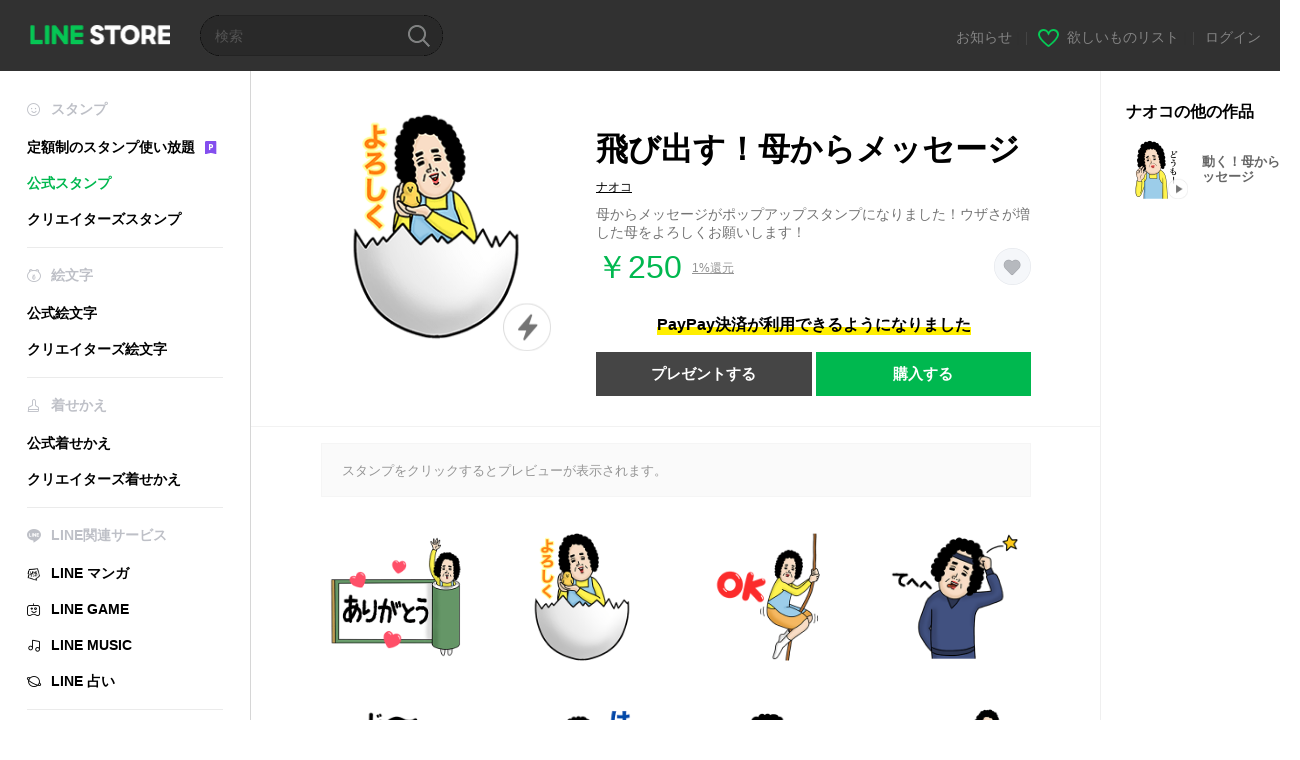

--- FILE ---
content_type: text/html;charset=UTF-8
request_url: https://store.line.me/stickershop/product/8097/ja?from=sticker
body_size: 14867
content:
<!--
  ~ Copyright (c) 2018 LINE Corporation. All rights reserved.
  ~ LINE Corporation PROPRIETARY/CONFIDENTIAL. Use is subject to license terms.
  -->

<!DOCTYPE html>
<html lang="ja" data-lang="ja">
<head>
  
    
  <meta charset="UTF-8" />
  <meta name="viewport" content="width=device-width, user-scalable=yes, initial-scale=1" />
  <title>飛び出す！母からメッセージ - LINE スタンプ | LINE STORE</title>
  <meta name="description" content="母からメッセージがポップアップスタンプになりました！ウザさが増した母をよろしくお願いします！" />
  <meta name="format-detection" content="telephone=no" />

    
  <meta property="og:type" content="website"/>
  <meta property="og:title" content="飛び出す！母からメッセージ - LINE スタンプ | LINE STORE" />
  <meta property="og:url" content="https://store.line.me/stickershop/product/8097/ja" />
  <meta property="og:description" content="母からメッセージがポップアップスタンプになりました！ウザさが増した母をよろしくお願いします！" />
  <meta property="og:site_name" content="LINE STORE" />

  <meta property="og:locale" content="ja_JP" />
  <meta property="og:locale:alternative"
        content="zh_HK" /><meta property="og:locale:alternative"
        content="en_UD" /><meta property="og:locale:alternative"
        content="pt_BR" /><meta property="og:locale:alternative"
        content="en_IN" /><meta property="og:locale:alternative"
        content="ja_JP" /><meta property="og:locale:alternative"
        content="ja_KS" /><meta property="og:locale:alternative"
        content="en_GB" /><meta property="og:locale:alternative"
        content="zh_MO" /><meta property="og:locale:alternative"
        content="zh_TW" /><meta property="og:locale:alternative"
        content="en_US" /><meta property="og:locale:alternative"
        content="id_ID" /><meta property="og:locale:alternative"
        content="th_TH" /><meta property="og:locale:alternative"
        content="en_PI" /><meta property="og:locale:alternative"
        content="ko_KR" />
  
    
    
      <meta property="og:image" content="https://stickershop.line-scdn.net/stickershop/v1/product/8097/LINEStorePC/main.png?v=2" />
      <meta name="twitter:image" content="https://stickershop.line-scdn.net/stickershop/v1/product/8097/LINEStorePC/main.png?v=2" />
    
    
  
  <meta name="twitter:title" content="飛び出す！母からメッセージ - LINE スタンプ | LINE STORE" />
  <meta name="twitter:description" content="母からメッセージがポップアップスタンプになりました！ウザさが増した母をよろしくお願いします！" />
  <meta name="twitter:card" content="summary">

    
  <link rel="canonical" href="https://store.line.me/stickershop/product/8097/ja">
  <link rel="alternate" hreflang="ja" href="https://store.line.me/stickershop/product/8097/ja"/><link rel="alternate" hreflang="en" href="https://store.line.me/stickershop/product/8097/en"/><link rel="alternate" hreflang="zh-Hant" href="https://store.line.me/stickershop/product/8097/zh-Hant"/><link rel="alternate" hreflang="ko" href="https://store.line.me/stickershop/product/8097/ko"/><link rel="alternate" hreflang="th" href="https://store.line.me/stickershop/product/8097/th"/><link rel="alternate" hreflang="id" href="https://store.line.me/stickershop/product/8097/id"/><link rel="alternate" hreflang="pt-BR" href="https://store.line.me/stickershop/product/8097/pt-BR"/><link rel="alternate" hreflang="x-default" href="https://store.line.me/stickershop/product/8097"/>

    
  
    <meta name="mobile-web-app-capable" content="yes" />
    <meta name="application-name" content="LINE STORE" />
    <meta name="apple-mobile-web-app-capable" content="yes" />
    <meta name="apple-mobile-web-app-status-bar-style" content="black" />
    <meta name="apple-mobile-web-app-title" content="LINE STORE" />
  

    
  <link rel="apple-touch-icon" sizes="228x228"
        href="https://scdn.line-apps.com/n/line_store_sp/img/apple_touch_icon_228_20160805.png" />
  <link rel="apple-touch-icon-precomposed"
        href="https://scdn.line-apps.com/n/line_store_sp/img/apple_touch_icon_144_20160805.png" />
  <link rel="icon" sizes="192x192" type="image/png"
        href="https://scdn.line-apps.com/n/line_store_sp/img/apple_touch_icon_192_20160805.png" />
  <link rel="shortcut icon" type="image/x-icon"
        href="https://scdn.line-apps.com/n/line_store_sp/img/favicon_20160805.ico" />

    
  <noscript>
    <div style="padding: 10px; text-align: center; background-color: #fffcca;">JavaScriptが無効です
ブラウザの設定で有効にしてください</div>
  </noscript>

    


<script type="application/ld+json">
  {
    "@context": "https://schema.org",
    "@type": "Product",
    "sku": "8097",
    "url": "https://store.line.me/stickershop/product/8097/ja",
    
    "name": "\u98DB\u3073\u51FA\u3059\uFF01\u6BCD\u304B\u3089\u30E1\u30C3\u30BB\u30FC\u30B8",
    "description": "\u6BCD\u304B\u3089\u30E1\u30C3\u30BB\u30FC\u30B8\u304C\u30DD\u30C3\u30D7\u30A2\u30C3\u30D7\u30B9\u30BF\u30F3\u30D7\u306B\u306A\u308A\u307E\u3057\u305F\uFF01\u30A6\u30B6\u3055\u304C\u5897\u3057\u305F\u6BCD\u3092\u3088\u308D\u3057\u304F\u304A\u9858\u3044\u3057\u307E\u3059\uFF01",
    "image": "https://stickershop.line-scdn.net/stickershop/v1/product/8097/LINEStorePC/main.png?v=2",
    
    "offers": {
      "@type": "Offer",
      "price": "250",
      "priceCurrency": "JPY",
      "url": "https://store.line.me/stickershop/product/8097/ja"
      
      ,"seller": {
         "@type": "Organization",
         "name": "\u30CA\u30AA\u30B3",
         "url": "https://store.line.me/stickershop/author/112900/ja"
      }
      
    }
    
    
  }
</script>


  
  
  
    
      
    
  

  <link href="https://static.line-scdn.net/laicon/edge/8.0/laicon.min.css" rel="stylesheet" crossorigin="anonymous" defer/>
  <link rel="stylesheet" crossorigin="anonymous" href="https://static.line-scdn.net/line_store/19b8c4ac38c/pc/css/line_store_pc.css"/>
  
  
    <link rel="stylesheet" crossorigin="anonymous" href="https://static.line-scdn.net/line_store/edge/store-vite/main.CawiWzHC.min.css" />
  
  

</head>
<body class="ExOsMac">
<div class="LyWrap">
  
  
  <div id="header-banner-root"></div>

  <header class="LyHead">
  <h1 class="MdGHD01Logo">
    <a href="/home/ja">LINE STORE</a>
  </h1>
  
  <div class="MdGHD02Search" data-widget="SearchBox">
    <form method="GET" action="/search/ja">
      <span class="MdIcoSearch01 FnSearchIcon" data-test="search-icon"></span>
      <span></span>
      <input class="FnSearchInput" data-test="search-field" type="text" name="q" placeholder="検索" value="" />
    </form>
  </div>
  <ul class="MdGHD03Util">
    <li class="mdGHD03Li">
      <a href="/notice/list/ja">
        <span>お知らせ</span>
      </a>
      <span class="mdGHD03Line">|</span>
    </li>
    <li class="mdGHD03Li" data-test="wishlist-btn">
      <a href="/wishlist/ja"><span class="MdIcoWishlist01"></span><span>欲しいものリスト</span></a>
      <span class="mdGHD03Line">|</span>
    </li>
    
    
    <li class="mdGHD03Li" data-test="login-btn"><a href="/login/ja?url=%2Fstickershop%2Fproduct%2F8097%2Fja%3Ffrom%3Dsticker" rel="nofollow">ログイン</a></li>
  </ul>
</header>
  
  
  <div class="LyContents MdCF">
    
    
      <div class="LySub">
  <nav class="MdSB06Nav" role="navigation">
    
    <ul>
      <li class="title flexVerticalCenter">
        <i class="lar la-smile"></i>
        <span>スタンプ</span>
      </li>
      <li>
        <a class="flexVerticalCenter"
           href="/stickers-premium/landing/ja">
            <span data-event-category="sticker"
                  data-event-label="Premium"
                  data-event-action="click_premium_sidemenu_PC">定額制のスタンプ使い放題</span>
          <img src="https://static.line-scdn.net/line_store/1814c5eeaa1/pc/img/common/img_charge_premium.svg" height="14" alt="" style="margin-left: 10px;" />
        </a>
      </li>
      
        
        
      
        
        
      
        <li data-test="stickershop-side-menu-item" class="ExSelected">
          <a href="/stickershop/home/general/ja"
             data-event-category="common"
             data-event-action="click_menu_sticker_pc">公式スタンプ</a>
        </li>
        
      
        
        <li data-test="creators-stickershop-side-menu-item">
          <a href="/stickershop/home/user/ja"
             data-event-category="common"
             data-event-action="click_menu_cm-sticker_pc">クリエイターズスタンプ</a>
        </li>
      
        
        
      
        
        
      
        
        
      
        
        
      
        
        
      
        
        
      
        
        
      
        
        
      
        
        
      
    </ul>
    <hr>
    <ul>
      <li class="title flexVerticalCenter">
        <i class="labr la-line-friends"></i>
        <span>絵文字</span>
      </li>
      
        
        
      
        
        
      
        
        
      
        
        
      
        <li data-test="emojishop-side-menu-item">
          <a href="/emojishop/home/general/ja"
             data-event-category="common"
             data-event-action="click_menu_emoji_pc">公式絵文字</a>
        </li>
        
      
        
        <li data-test="creators-emojishop-side-menu-item">
          <a href="/emojishop/home/creators/ja"
             data-event-category="common"
             data-event-action="click_menu_cs-emoji_pc">クリエイターズ絵文字</a>
        </li>
      
        
        
      
        
        
      
        
        
      
        
        
      
        
        
      
        
        
      
        
        
      
    </ul>
    <hr>
    <ul>
      <li class="title flexVerticalCenter">
        <i class="lar la-brush"></i> <span>着せかえ</span>
      </li>
      
        
        
      
        
        
      
        
        
      
        
        
      
        
        
      
        
        
      
        <li data-test="themeshop-side-menu-item">
          <a href="/themeshop/home/ja"
             data-event-category="common"
             data-event-action="click_menu_theme_pc">公式着せかえ</a>
        </li>
        
      
        
        <li data-test="creators-themeshop-side-menu-item">
          <a href="/themeshop/home/creators/ja"
             data-event-category="common"
             data-event-action="click_menu_cs-theme_pc">クリエイターズ着せかえ</a>
        </li>
      
        
        
      
        
        
      
        
        
      
        
        
      
        
        
      
    </ul>
    <hr>
    <ul data-test="side-menu">
      <li class="title flexVerticalCenter">
        <i class="labr la-line-messenger-alt"></i>
        <span>LINE関連サービス</span>
      </li>
      
        
        
        
        
        
        
        
      
        
        
        
        
        
        
        
      
        
        
        
        
        
        
        
      
        
        
        
        
        
        
        
      
        
        
        
        
        
        
        
      
        
        
        
        
        
        
        
      
        
        
        
        
        
        
        
      
        
        
        
        
        
        
        
      
        
        <li data-test="mangashop-side-menu-item">
          <a class="flexVerticalCenter" href="/family/manga/ja">
            <i class="line-manga"></i>
            <span data-event-category="common"
                  data-event-action="click_menu_manga_pc">LINE マンガ</span>
          </a>
        </li>
        
        
        
        
        
      
        
        
        <li data-test="gameshop-side-menu-item">
          <a class="flexVerticalCenter" href="/game/ja">
            <i class="labr la-line-faceplay"></i>
            <span data-event-category="common"
                  data-event-action="click_menu_game_pc">LINE GAME</span>
          </a>
        </li>
        
        
        
        
      
        
        
        
        
        <li data-test="musicshop-side-menu-item">
          <a class="flexVerticalCenter" href="/family/music/ja">
            <i class="lar la-music"></i>
            <span data-event-category="common"
                  data-event-action="click_menu_music_pc">LINE MUSIC</span>
          </a>
        </li>
        
        
      
        
        
        
        
        
        <li data-test="uranaishop-side-menu-item">
          <a class="flexVerticalCenter" href="/family/uranai/ja">
            <i class="labr la-line-discovery"></i>
            <span data-event-category="common"
                  data-event-action="click_menu_fortune_pc">LINE 占い</span>
          </a>
        </li>
        
      
        
        
        
        
        
        
        
      
    </ul>
    <hr>
    <ul>
      <li>
        <a class="flexVerticalCenter" href="https://help.line.me/webstore/web?lang=ja">
          <i class="lar la-question-circle"></i>
          <span>ヘルプ</span>
        </a>
      </li>
    </ul>
  </nav>
  
</div>
    
    
    
    <div class="LyMain" role="main">
      
  
    
      
    
  

      
      <section class="MdBox03">
        <div class="mdBox03Inner01">
          
          
          <!-- Movie Button Over-->
          <div class="MdCMN38EndTop mdCMN38Sticker">
            
              
              
              
                
  <div class="mdCMN38Img"
       ref="mainImage"
       data-widget="EndpageMainStickerPlayer"
       data-widget-id="MainSticker"
       data-preview='{ &quot;type&quot; : &quot;popup&quot;, &quot;id&quot; : &quot;8097&quot;, &quot;staticUrl&quot; : &quot;https://stickershop.line-scdn.net/stickershop/v1/product/8097/LINEStorePC/main.png?v=2&quot;, &quot;animationUrl&quot; : &quot;&quot;, &quot;popupUrl&quot; : &quot;https://stickershop.line-scdn.net/stickershop/v1/product/8097/android/main_popup.png?v=2&quot;, &quot;soundUrl&quot; : &quot;&quot; }'>
    <img class="FnImage"
         width="230" height="230" src="https://stickershop.line-scdn.net/stickershop/v1/product/8097/LINEStorePC/main.png?v=2" alt="飛び出す！母からメッセージ" />
    
    
      
  
    
    
    
    <span class="MdIcoFlash_b" data-test="popup-sticker-icon">Popup only icon</span>
    
    
    
    
    
  

    
    <div class="FnPreviewWrapper"></div>
  </div>

              
            
            <ul class="mdCMN38Item01">
              <div class="mdCMN38Item0lHead">
                
                
                <p class="mdCMN38Item01Ttl" data-test="sticker-name-title">飛び出す！母からメッセージ</p>
              </div>
              <a class="mdCMN38Item01Author" data-test="sticker-author" href="/stickershop/author/112900/ja">ナオコ</a>
              <p class="mdCMN38Item01Txt">
                母からメッセージがポップアップスタンプになりました！ウザさが増した母をよろしくお願いします！
                
              </p>
              <div class="mdCMN38Item01Info" data-test="sticker-price-info">
                
                  <p class="mdCMN38Item01Price" data-test="sticker-price">￥250</p>
                  
  <div class="mdCMN38Item01Cash">
    <a href="/creditback/ja">
      <p class="mdCMN38Item01CashNum">
        <ins class="mdCMN38Ins" data-test="creditback-rate">1%還元</ins>
      </p>
    </a>
  </div>
  

                
                
                
                <p class="mdCMN38Item01Wish"
                   onclick="moveToAddWish()">
                  <label class="MdIco01Wish">
                    <input type="checkbox" name="" value=""  data-widget="WishCheckbox">
                    <span class="mdIco01WishTxt" data-test="wish-btn">リストに追加する</span>
                  </label>
                </p>
                <script>/*<![CDATA[*/
                function moveToAddWish(){
                  document.location = "\/login\/ja?url=\/stickershop\/product\/8097\/wish\/ja?_csrf%3D9affac0f-2928-4557-8c69-36753dab7ee0";
                }
                /*]]>*/
                </script>
                
              </div>
              
  
    <p class="mdCMN38Item01Txt02" data-test="payment-info">
      <span class="mdCMN38BgBorder">PayPay決済が利用できるようになりました</span>
    </p>
  

              
              
                <ul class="mdCMN38Item01Ul" data-widget="PurchaseButtons" data-widget-id="PurchaseButtons" data-custom-sticker="CustomSticker">
                  
                  
                    <li>
                      
  
  
    <button class="MdBtn01P02"
            data-test="present-btn"
            data-event-label="sticker_official"
            data-widget="LinkButton"
            data-trigger-target="ModalWindowPresent"
            data-href="/login/?url=%2Fstickershop%2Fproduct%2F8097%2Fja%3Ffrom%3Dsticker">プレゼントする</button>
  

                    </li>
                    <li>
                      
  
  
    <button class="MdBtn01P01"
            data-test="purchase-btn"
            rel="nofollow"
            data-event-label="sticker_official"
            data-href="/stickershop/payment?packageId=8097&amp;confirmedPrice=%EF%BF%A5250"
            data-win-height="800"
            data-win-width="815"
            data-widget="PopUpButton"
            data-reload="true">購入する</button>
  

                    </li>
                  
                </ul>
              
              
              
              
              
              
            </ul>
          </div>
          <div class="MdHLine01"></div>
          
            
            
            
              
  <div class="MdCMN09DetailView mdCMN09Sticker">
    
  <div class="mdCMN09Preview">
    <div class="mdCMN09PreviewTxt" data-test="preview-text">
      
      
      
      
      スタンプをクリックするとプレビューが表示されます。
    </div>
  </div>

    <div class="mdCMN09ImgList"
         data-widget="EndpageStickerListPlayer"
         data-is-big="false"
         data-widget-id="StickerPreview">
    <div class="MdLoader FnLoading" style="opacity: 0">
      <div class="mdLoaderInner mdLoaderDetail">
        <div class="mdLoadSpinner"></div>
      </div>
    </div>
    <div class="MdLoader FnReloadBtn" style="opacity: 0">
      <div class="mdLoaderInner">
        <p class="mdLoadReLoad"
           data-event-label="sticker_official">再試行</p>
      </div>
     </div>
     <div class="mdCMN09ImgListWarp">
       <ul class="mdCMN09Ul FnStickerList">
         
  <li class="mdCMN09Li FnStickerPreviewItem popup-sticker "
      data-preview='{ &quot;type&quot; : &quot;popup&quot;, &quot;id&quot; : &quot;15316954&quot;, &quot;staticUrl&quot; : &quot;https://stickershop.line-scdn.net/stickershop/v1/sticker/15316954/iPhone/sticker@2x.png?v=2&quot;, &quot;fallbackStaticUrl&quot; : &quot;https://stickershop.line-scdn.net/stickershop/v1/sticker/15316954/iPhone/sticker@2x.png?v=2&quot;, &quot;animationUrl&quot; : &quot;&quot;, &quot;popupUrl&quot; : &quot;https://stickershop.line-scdn.net/stickershop/v1/sticker/15316954/android/sticker_popup.png?v=2&quot;, &quot;soundUrl&quot; : &quot;&quot; }'
      data-test="sticker-item"
  >
    
    
    <div class="mdCMN09LiInner FnImage">
      <span class="mdCMN09Image" style="background-image:url(https://stickershop.line-scdn.net/stickershop/v1/sticker/15316954/iPhone/sticker@2x.png?v=2);"></span>
    </div>
    
  

    <div class="mdCMN09ImgPreview FnPreviewImage MdNonDisp">
      <span class="mdCMN09Image FnPreview" style="background-image:url(https://stickershop.line-scdn.net/stickershop/v1/sticker/15316954/iPhone/sticker@2x.png?v=2);"></span>
      
  

    </div>
    
  </li>
  <li class="mdCMN09Li FnStickerPreviewItem popup-sticker "
      data-preview='{ &quot;type&quot; : &quot;popup&quot;, &quot;id&quot; : &quot;15316955&quot;, &quot;staticUrl&quot; : &quot;https://stickershop.line-scdn.net/stickershop/v1/sticker/15316955/iPhone/sticker@2x.png?v=2&quot;, &quot;fallbackStaticUrl&quot; : &quot;https://stickershop.line-scdn.net/stickershop/v1/sticker/15316955/iPhone/sticker@2x.png?v=2&quot;, &quot;animationUrl&quot; : &quot;&quot;, &quot;popupUrl&quot; : &quot;https://stickershop.line-scdn.net/stickershop/v1/sticker/15316955/android/sticker_popup.png?v=2&quot;, &quot;soundUrl&quot; : &quot;&quot; }'
      data-test="sticker-item"
  >
    
    
    <div class="mdCMN09LiInner FnImage">
      <span class="mdCMN09Image" style="background-image:url(https://stickershop.line-scdn.net/stickershop/v1/sticker/15316955/iPhone/sticker@2x.png?v=2);"></span>
    </div>
    
  

    <div class="mdCMN09ImgPreview FnPreviewImage MdNonDisp">
      <span class="mdCMN09Image FnPreview" style="background-image:url(https://stickershop.line-scdn.net/stickershop/v1/sticker/15316955/iPhone/sticker@2x.png?v=2);"></span>
      
  

    </div>
    
  </li>
  <li class="mdCMN09Li FnStickerPreviewItem popup-sticker "
      data-preview='{ &quot;type&quot; : &quot;popup&quot;, &quot;id&quot; : &quot;15316956&quot;, &quot;staticUrl&quot; : &quot;https://stickershop.line-scdn.net/stickershop/v1/sticker/15316956/iPhone/sticker@2x.png?v=2&quot;, &quot;fallbackStaticUrl&quot; : &quot;https://stickershop.line-scdn.net/stickershop/v1/sticker/15316956/iPhone/sticker@2x.png?v=2&quot;, &quot;animationUrl&quot; : &quot;&quot;, &quot;popupUrl&quot; : &quot;https://stickershop.line-scdn.net/stickershop/v1/sticker/15316956/android/sticker_popup.png?v=2&quot;, &quot;soundUrl&quot; : &quot;&quot; }'
      data-test="sticker-item"
  >
    
    
    <div class="mdCMN09LiInner FnImage">
      <span class="mdCMN09Image" style="background-image:url(https://stickershop.line-scdn.net/stickershop/v1/sticker/15316956/iPhone/sticker@2x.png?v=2);"></span>
    </div>
    
  

    <div class="mdCMN09ImgPreview FnPreviewImage MdNonDisp">
      <span class="mdCMN09Image FnPreview" style="background-image:url(https://stickershop.line-scdn.net/stickershop/v1/sticker/15316956/iPhone/sticker@2x.png?v=2);"></span>
      
  

    </div>
    
  </li>
  <li class="mdCMN09Li FnStickerPreviewItem popup-sticker "
      data-preview='{ &quot;type&quot; : &quot;popup&quot;, &quot;id&quot; : &quot;15316957&quot;, &quot;staticUrl&quot; : &quot;https://stickershop.line-scdn.net/stickershop/v1/sticker/15316957/iPhone/sticker@2x.png?v=2&quot;, &quot;fallbackStaticUrl&quot; : &quot;https://stickershop.line-scdn.net/stickershop/v1/sticker/15316957/iPhone/sticker@2x.png?v=2&quot;, &quot;animationUrl&quot; : &quot;&quot;, &quot;popupUrl&quot; : &quot;https://stickershop.line-scdn.net/stickershop/v1/sticker/15316957/android/sticker_popup.png?v=2&quot;, &quot;soundUrl&quot; : &quot;&quot; }'
      data-test="sticker-item"
  >
    
    
    <div class="mdCMN09LiInner FnImage">
      <span class="mdCMN09Image" style="background-image:url(https://stickershop.line-scdn.net/stickershop/v1/sticker/15316957/iPhone/sticker@2x.png?v=2);"></span>
    </div>
    
  

    <div class="mdCMN09ImgPreview FnPreviewImage MdNonDisp">
      <span class="mdCMN09Image FnPreview" style="background-image:url(https://stickershop.line-scdn.net/stickershop/v1/sticker/15316957/iPhone/sticker@2x.png?v=2);"></span>
      
  

    </div>
    
  </li>
  <li class="mdCMN09Li FnStickerPreviewItem popup-sticker "
      data-preview='{ &quot;type&quot; : &quot;popup&quot;, &quot;id&quot; : &quot;15316958&quot;, &quot;staticUrl&quot; : &quot;https://stickershop.line-scdn.net/stickershop/v1/sticker/15316958/iPhone/sticker@2x.png?v=2&quot;, &quot;fallbackStaticUrl&quot; : &quot;https://stickershop.line-scdn.net/stickershop/v1/sticker/15316958/iPhone/sticker@2x.png?v=2&quot;, &quot;animationUrl&quot; : &quot;&quot;, &quot;popupUrl&quot; : &quot;https://stickershop.line-scdn.net/stickershop/v1/sticker/15316958/android/sticker_popup.png?v=2&quot;, &quot;soundUrl&quot; : &quot;&quot; }'
      data-test="sticker-item"
  >
    
    
    <div class="mdCMN09LiInner FnImage">
      <span class="mdCMN09Image" style="background-image:url(https://stickershop.line-scdn.net/stickershop/v1/sticker/15316958/iPhone/sticker@2x.png?v=2);"></span>
    </div>
    
  

    <div class="mdCMN09ImgPreview FnPreviewImage MdNonDisp">
      <span class="mdCMN09Image FnPreview" style="background-image:url(https://stickershop.line-scdn.net/stickershop/v1/sticker/15316958/iPhone/sticker@2x.png?v=2);"></span>
      
  

    </div>
    
  </li>
  <li class="mdCMN09Li FnStickerPreviewItem popup-sticker "
      data-preview='{ &quot;type&quot; : &quot;popup&quot;, &quot;id&quot; : &quot;15316959&quot;, &quot;staticUrl&quot; : &quot;https://stickershop.line-scdn.net/stickershop/v1/sticker/15316959/iPhone/sticker@2x.png?v=2&quot;, &quot;fallbackStaticUrl&quot; : &quot;https://stickershop.line-scdn.net/stickershop/v1/sticker/15316959/iPhone/sticker@2x.png?v=2&quot;, &quot;animationUrl&quot; : &quot;&quot;, &quot;popupUrl&quot; : &quot;https://stickershop.line-scdn.net/stickershop/v1/sticker/15316959/android/sticker_popup.png?v=2&quot;, &quot;soundUrl&quot; : &quot;&quot; }'
      data-test="sticker-item"
  >
    
    
    <div class="mdCMN09LiInner FnImage">
      <span class="mdCMN09Image" style="background-image:url(https://stickershop.line-scdn.net/stickershop/v1/sticker/15316959/iPhone/sticker@2x.png?v=2);"></span>
    </div>
    
  

    <div class="mdCMN09ImgPreview FnPreviewImage MdNonDisp">
      <span class="mdCMN09Image FnPreview" style="background-image:url(https://stickershop.line-scdn.net/stickershop/v1/sticker/15316959/iPhone/sticker@2x.png?v=2);"></span>
      
  

    </div>
    
  </li>
  <li class="mdCMN09Li FnStickerPreviewItem popup-sticker "
      data-preview='{ &quot;type&quot; : &quot;popup&quot;, &quot;id&quot; : &quot;15316960&quot;, &quot;staticUrl&quot; : &quot;https://stickershop.line-scdn.net/stickershop/v1/sticker/15316960/iPhone/sticker@2x.png?v=2&quot;, &quot;fallbackStaticUrl&quot; : &quot;https://stickershop.line-scdn.net/stickershop/v1/sticker/15316960/iPhone/sticker@2x.png?v=2&quot;, &quot;animationUrl&quot; : &quot;&quot;, &quot;popupUrl&quot; : &quot;https://stickershop.line-scdn.net/stickershop/v1/sticker/15316960/android/sticker_popup.png?v=2&quot;, &quot;soundUrl&quot; : &quot;&quot; }'
      data-test="sticker-item"
  >
    
    
    <div class="mdCMN09LiInner FnImage">
      <span class="mdCMN09Image" style="background-image:url(https://stickershop.line-scdn.net/stickershop/v1/sticker/15316960/iPhone/sticker@2x.png?v=2);"></span>
    </div>
    
  

    <div class="mdCMN09ImgPreview FnPreviewImage MdNonDisp">
      <span class="mdCMN09Image FnPreview" style="background-image:url(https://stickershop.line-scdn.net/stickershop/v1/sticker/15316960/iPhone/sticker@2x.png?v=2);"></span>
      
  

    </div>
    
  </li>
  <li class="mdCMN09Li FnStickerPreviewItem popup-sticker "
      data-preview='{ &quot;type&quot; : &quot;popup&quot;, &quot;id&quot; : &quot;15316961&quot;, &quot;staticUrl&quot; : &quot;https://stickershop.line-scdn.net/stickershop/v1/sticker/15316961/iPhone/sticker@2x.png?v=2&quot;, &quot;fallbackStaticUrl&quot; : &quot;https://stickershop.line-scdn.net/stickershop/v1/sticker/15316961/iPhone/sticker@2x.png?v=2&quot;, &quot;animationUrl&quot; : &quot;&quot;, &quot;popupUrl&quot; : &quot;https://stickershop.line-scdn.net/stickershop/v1/sticker/15316961/android/sticker_popup.png?v=2&quot;, &quot;soundUrl&quot; : &quot;&quot; }'
      data-test="sticker-item"
  >
    
    
    <div class="mdCMN09LiInner FnImage">
      <span class="mdCMN09Image" style="background-image:url(https://stickershop.line-scdn.net/stickershop/v1/sticker/15316961/iPhone/sticker@2x.png?v=2);"></span>
    </div>
    
  

    <div class="mdCMN09ImgPreview FnPreviewImage MdNonDisp">
      <span class="mdCMN09Image FnPreview" style="background-image:url(https://stickershop.line-scdn.net/stickershop/v1/sticker/15316961/iPhone/sticker@2x.png?v=2);"></span>
      
  

    </div>
    
  </li>
  <li class="mdCMN09Li FnStickerPreviewItem popup-sticker "
      data-preview='{ &quot;type&quot; : &quot;popup&quot;, &quot;id&quot; : &quot;15316962&quot;, &quot;staticUrl&quot; : &quot;https://stickershop.line-scdn.net/stickershop/v1/sticker/15316962/iPhone/sticker@2x.png?v=2&quot;, &quot;fallbackStaticUrl&quot; : &quot;https://stickershop.line-scdn.net/stickershop/v1/sticker/15316962/iPhone/sticker@2x.png?v=2&quot;, &quot;animationUrl&quot; : &quot;&quot;, &quot;popupUrl&quot; : &quot;https://stickershop.line-scdn.net/stickershop/v1/sticker/15316962/android/sticker_popup.png?v=2&quot;, &quot;soundUrl&quot; : &quot;&quot; }'
      data-test="sticker-item"
  >
    
    
    <div class="mdCMN09LiInner FnImage">
      <span class="mdCMN09Image" style="background-image:url(https://stickershop.line-scdn.net/stickershop/v1/sticker/15316962/iPhone/sticker@2x.png?v=2);"></span>
    </div>
    
  

    <div class="mdCMN09ImgPreview FnPreviewImage MdNonDisp">
      <span class="mdCMN09Image FnPreview" style="background-image:url(https://stickershop.line-scdn.net/stickershop/v1/sticker/15316962/iPhone/sticker@2x.png?v=2);"></span>
      
  

    </div>
    
  </li>
  <li class="mdCMN09Li FnStickerPreviewItem popup-sticker "
      data-preview='{ &quot;type&quot; : &quot;popup&quot;, &quot;id&quot; : &quot;15316963&quot;, &quot;staticUrl&quot; : &quot;https://stickershop.line-scdn.net/stickershop/v1/sticker/15316963/iPhone/sticker@2x.png?v=2&quot;, &quot;fallbackStaticUrl&quot; : &quot;https://stickershop.line-scdn.net/stickershop/v1/sticker/15316963/iPhone/sticker@2x.png?v=2&quot;, &quot;animationUrl&quot; : &quot;&quot;, &quot;popupUrl&quot; : &quot;https://stickershop.line-scdn.net/stickershop/v1/sticker/15316963/android/sticker_popup.png?v=2&quot;, &quot;soundUrl&quot; : &quot;&quot; }'
      data-test="sticker-item"
  >
    
    
    <div class="mdCMN09LiInner FnImage">
      <span class="mdCMN09Image" style="background-image:url(https://stickershop.line-scdn.net/stickershop/v1/sticker/15316963/iPhone/sticker@2x.png?v=2);"></span>
    </div>
    
  

    <div class="mdCMN09ImgPreview FnPreviewImage MdNonDisp">
      <span class="mdCMN09Image FnPreview" style="background-image:url(https://stickershop.line-scdn.net/stickershop/v1/sticker/15316963/iPhone/sticker@2x.png?v=2);"></span>
      
  

    </div>
    
  </li>
  <li class="mdCMN09Li FnStickerPreviewItem popup-sticker "
      data-preview='{ &quot;type&quot; : &quot;popup&quot;, &quot;id&quot; : &quot;15316964&quot;, &quot;staticUrl&quot; : &quot;https://stickershop.line-scdn.net/stickershop/v1/sticker/15316964/iPhone/sticker@2x.png?v=2&quot;, &quot;fallbackStaticUrl&quot; : &quot;https://stickershop.line-scdn.net/stickershop/v1/sticker/15316964/iPhone/sticker@2x.png?v=2&quot;, &quot;animationUrl&quot; : &quot;&quot;, &quot;popupUrl&quot; : &quot;https://stickershop.line-scdn.net/stickershop/v1/sticker/15316964/android/sticker_popup.png?v=2&quot;, &quot;soundUrl&quot; : &quot;&quot; }'
      data-test="sticker-item"
  >
    
    
    <div class="mdCMN09LiInner FnImage">
      <span class="mdCMN09Image" style="background-image:url(https://stickershop.line-scdn.net/stickershop/v1/sticker/15316964/iPhone/sticker@2x.png?v=2);"></span>
    </div>
    
  

    <div class="mdCMN09ImgPreview FnPreviewImage MdNonDisp">
      <span class="mdCMN09Image FnPreview" style="background-image:url(https://stickershop.line-scdn.net/stickershop/v1/sticker/15316964/iPhone/sticker@2x.png?v=2);"></span>
      
  

    </div>
    
  </li>
  <li class="mdCMN09Li FnStickerPreviewItem popup-sticker "
      data-preview='{ &quot;type&quot; : &quot;popup&quot;, &quot;id&quot; : &quot;15316965&quot;, &quot;staticUrl&quot; : &quot;https://stickershop.line-scdn.net/stickershop/v1/sticker/15316965/iPhone/sticker@2x.png?v=2&quot;, &quot;fallbackStaticUrl&quot; : &quot;https://stickershop.line-scdn.net/stickershop/v1/sticker/15316965/iPhone/sticker@2x.png?v=2&quot;, &quot;animationUrl&quot; : &quot;&quot;, &quot;popupUrl&quot; : &quot;https://stickershop.line-scdn.net/stickershop/v1/sticker/15316965/android/sticker_popup.png?v=2&quot;, &quot;soundUrl&quot; : &quot;&quot; }'
      data-test="sticker-item"
  >
    
    
    <div class="mdCMN09LiInner FnImage">
      <span class="mdCMN09Image" style="background-image:url(https://stickershop.line-scdn.net/stickershop/v1/sticker/15316965/iPhone/sticker@2x.png?v=2);"></span>
    </div>
    
  

    <div class="mdCMN09ImgPreview FnPreviewImage MdNonDisp">
      <span class="mdCMN09Image FnPreview" style="background-image:url(https://stickershop.line-scdn.net/stickershop/v1/sticker/15316965/iPhone/sticker@2x.png?v=2);"></span>
      
  

    </div>
    
  </li>
  <li class="mdCMN09Li FnStickerPreviewItem popup-sticker "
      data-preview='{ &quot;type&quot; : &quot;popup&quot;, &quot;id&quot; : &quot;15316966&quot;, &quot;staticUrl&quot; : &quot;https://stickershop.line-scdn.net/stickershop/v1/sticker/15316966/iPhone/sticker@2x.png?v=2&quot;, &quot;fallbackStaticUrl&quot; : &quot;https://stickershop.line-scdn.net/stickershop/v1/sticker/15316966/iPhone/sticker@2x.png?v=2&quot;, &quot;animationUrl&quot; : &quot;&quot;, &quot;popupUrl&quot; : &quot;https://stickershop.line-scdn.net/stickershop/v1/sticker/15316966/android/sticker_popup.png?v=2&quot;, &quot;soundUrl&quot; : &quot;&quot; }'
      data-test="sticker-item"
  >
    
    
    <div class="mdCMN09LiInner FnImage">
      <span class="mdCMN09Image" style="background-image:url(https://stickershop.line-scdn.net/stickershop/v1/sticker/15316966/iPhone/sticker@2x.png?v=2);"></span>
    </div>
    
  

    <div class="mdCMN09ImgPreview FnPreviewImage MdNonDisp">
      <span class="mdCMN09Image FnPreview" style="background-image:url(https://stickershop.line-scdn.net/stickershop/v1/sticker/15316966/iPhone/sticker@2x.png?v=2);"></span>
      
  

    </div>
    
  </li>
  <li class="mdCMN09Li FnStickerPreviewItem popup-sticker "
      data-preview='{ &quot;type&quot; : &quot;popup&quot;, &quot;id&quot; : &quot;15316967&quot;, &quot;staticUrl&quot; : &quot;https://stickershop.line-scdn.net/stickershop/v1/sticker/15316967/iPhone/sticker@2x.png?v=2&quot;, &quot;fallbackStaticUrl&quot; : &quot;https://stickershop.line-scdn.net/stickershop/v1/sticker/15316967/iPhone/sticker@2x.png?v=2&quot;, &quot;animationUrl&quot; : &quot;&quot;, &quot;popupUrl&quot; : &quot;https://stickershop.line-scdn.net/stickershop/v1/sticker/15316967/android/sticker_popup.png?v=2&quot;, &quot;soundUrl&quot; : &quot;&quot; }'
      data-test="sticker-item"
  >
    
    
    <div class="mdCMN09LiInner FnImage">
      <span class="mdCMN09Image" style="background-image:url(https://stickershop.line-scdn.net/stickershop/v1/sticker/15316967/iPhone/sticker@2x.png?v=2);"></span>
    </div>
    
  

    <div class="mdCMN09ImgPreview FnPreviewImage MdNonDisp">
      <span class="mdCMN09Image FnPreview" style="background-image:url(https://stickershop.line-scdn.net/stickershop/v1/sticker/15316967/iPhone/sticker@2x.png?v=2);"></span>
      
  

    </div>
    
  </li>
  <li class="mdCMN09Li FnStickerPreviewItem popup-sticker "
      data-preview='{ &quot;type&quot; : &quot;popup&quot;, &quot;id&quot; : &quot;15316968&quot;, &quot;staticUrl&quot; : &quot;https://stickershop.line-scdn.net/stickershop/v1/sticker/15316968/iPhone/sticker@2x.png?v=2&quot;, &quot;fallbackStaticUrl&quot; : &quot;https://stickershop.line-scdn.net/stickershop/v1/sticker/15316968/iPhone/sticker@2x.png?v=2&quot;, &quot;animationUrl&quot; : &quot;&quot;, &quot;popupUrl&quot; : &quot;https://stickershop.line-scdn.net/stickershop/v1/sticker/15316968/android/sticker_popup.png?v=2&quot;, &quot;soundUrl&quot; : &quot;&quot; }'
      data-test="sticker-item"
  >
    
    
    <div class="mdCMN09LiInner FnImage">
      <span class="mdCMN09Image" style="background-image:url(https://stickershop.line-scdn.net/stickershop/v1/sticker/15316968/iPhone/sticker@2x.png?v=2);"></span>
    </div>
    
  

    <div class="mdCMN09ImgPreview FnPreviewImage MdNonDisp">
      <span class="mdCMN09Image FnPreview" style="background-image:url(https://stickershop.line-scdn.net/stickershop/v1/sticker/15316968/iPhone/sticker@2x.png?v=2);"></span>
      
  

    </div>
    
  </li>
  <li class="mdCMN09Li FnStickerPreviewItem popup-sticker "
      data-preview='{ &quot;type&quot; : &quot;popup&quot;, &quot;id&quot; : &quot;15316969&quot;, &quot;staticUrl&quot; : &quot;https://stickershop.line-scdn.net/stickershop/v1/sticker/15316969/iPhone/sticker@2x.png?v=2&quot;, &quot;fallbackStaticUrl&quot; : &quot;https://stickershop.line-scdn.net/stickershop/v1/sticker/15316969/iPhone/sticker@2x.png?v=2&quot;, &quot;animationUrl&quot; : &quot;&quot;, &quot;popupUrl&quot; : &quot;https://stickershop.line-scdn.net/stickershop/v1/sticker/15316969/android/sticker_popup.png?v=2&quot;, &quot;soundUrl&quot; : &quot;&quot; }'
      data-test="sticker-item"
  >
    
    
    <div class="mdCMN09LiInner FnImage">
      <span class="mdCMN09Image" style="background-image:url(https://stickershop.line-scdn.net/stickershop/v1/sticker/15316969/iPhone/sticker@2x.png?v=2);"></span>
    </div>
    
  

    <div class="mdCMN09ImgPreview FnPreviewImage MdNonDisp">
      <span class="mdCMN09Image FnPreview" style="background-image:url(https://stickershop.line-scdn.net/stickershop/v1/sticker/15316969/iPhone/sticker@2x.png?v=2);"></span>
      
  

    </div>
    
  </li>
  <li class="mdCMN09Li FnStickerPreviewItem popup-sticker "
      data-preview='{ &quot;type&quot; : &quot;popup&quot;, &quot;id&quot; : &quot;15316970&quot;, &quot;staticUrl&quot; : &quot;https://stickershop.line-scdn.net/stickershop/v1/sticker/15316970/iPhone/sticker@2x.png?v=2&quot;, &quot;fallbackStaticUrl&quot; : &quot;https://stickershop.line-scdn.net/stickershop/v1/sticker/15316970/iPhone/sticker@2x.png?v=2&quot;, &quot;animationUrl&quot; : &quot;&quot;, &quot;popupUrl&quot; : &quot;https://stickershop.line-scdn.net/stickershop/v1/sticker/15316970/android/sticker_popup.png?v=2&quot;, &quot;soundUrl&quot; : &quot;&quot; }'
      data-test="sticker-item"
  >
    
    
    <div class="mdCMN09LiInner FnImage">
      <span class="mdCMN09Image" style="background-image:url(https://stickershop.line-scdn.net/stickershop/v1/sticker/15316970/iPhone/sticker@2x.png?v=2);"></span>
    </div>
    
  

    <div class="mdCMN09ImgPreview FnPreviewImage MdNonDisp">
      <span class="mdCMN09Image FnPreview" style="background-image:url(https://stickershop.line-scdn.net/stickershop/v1/sticker/15316970/iPhone/sticker@2x.png?v=2);"></span>
      
  

    </div>
    
  </li>
  <li class="mdCMN09Li FnStickerPreviewItem popup-sticker "
      data-preview='{ &quot;type&quot; : &quot;popup&quot;, &quot;id&quot; : &quot;15316971&quot;, &quot;staticUrl&quot; : &quot;https://stickershop.line-scdn.net/stickershop/v1/sticker/15316971/iPhone/sticker@2x.png?v=2&quot;, &quot;fallbackStaticUrl&quot; : &quot;https://stickershop.line-scdn.net/stickershop/v1/sticker/15316971/iPhone/sticker@2x.png?v=2&quot;, &quot;animationUrl&quot; : &quot;&quot;, &quot;popupUrl&quot; : &quot;https://stickershop.line-scdn.net/stickershop/v1/sticker/15316971/android/sticker_popup.png?v=2&quot;, &quot;soundUrl&quot; : &quot;&quot; }'
      data-test="sticker-item"
  >
    
    
    <div class="mdCMN09LiInner FnImage">
      <span class="mdCMN09Image" style="background-image:url(https://stickershop.line-scdn.net/stickershop/v1/sticker/15316971/iPhone/sticker@2x.png?v=2);"></span>
    </div>
    
  

    <div class="mdCMN09ImgPreview FnPreviewImage MdNonDisp">
      <span class="mdCMN09Image FnPreview" style="background-image:url(https://stickershop.line-scdn.net/stickershop/v1/sticker/15316971/iPhone/sticker@2x.png?v=2);"></span>
      
  

    </div>
    
  </li>
  <li class="mdCMN09Li FnStickerPreviewItem popup-sticker "
      data-preview='{ &quot;type&quot; : &quot;popup&quot;, &quot;id&quot; : &quot;15316972&quot;, &quot;staticUrl&quot; : &quot;https://stickershop.line-scdn.net/stickershop/v1/sticker/15316972/iPhone/sticker@2x.png?v=2&quot;, &quot;fallbackStaticUrl&quot; : &quot;https://stickershop.line-scdn.net/stickershop/v1/sticker/15316972/iPhone/sticker@2x.png?v=2&quot;, &quot;animationUrl&quot; : &quot;&quot;, &quot;popupUrl&quot; : &quot;https://stickershop.line-scdn.net/stickershop/v1/sticker/15316972/android/sticker_popup.png?v=2&quot;, &quot;soundUrl&quot; : &quot;&quot; }'
      data-test="sticker-item"
  >
    
    
    <div class="mdCMN09LiInner FnImage">
      <span class="mdCMN09Image" style="background-image:url(https://stickershop.line-scdn.net/stickershop/v1/sticker/15316972/iPhone/sticker@2x.png?v=2);"></span>
    </div>
    
  

    <div class="mdCMN09ImgPreview FnPreviewImage MdNonDisp">
      <span class="mdCMN09Image FnPreview" style="background-image:url(https://stickershop.line-scdn.net/stickershop/v1/sticker/15316972/iPhone/sticker@2x.png?v=2);"></span>
      
  

    </div>
    
  </li>
  <li class="mdCMN09Li FnStickerPreviewItem popup-sticker "
      data-preview='{ &quot;type&quot; : &quot;popup&quot;, &quot;id&quot; : &quot;15316973&quot;, &quot;staticUrl&quot; : &quot;https://stickershop.line-scdn.net/stickershop/v1/sticker/15316973/iPhone/sticker@2x.png?v=2&quot;, &quot;fallbackStaticUrl&quot; : &quot;https://stickershop.line-scdn.net/stickershop/v1/sticker/15316973/iPhone/sticker@2x.png?v=2&quot;, &quot;animationUrl&quot; : &quot;&quot;, &quot;popupUrl&quot; : &quot;https://stickershop.line-scdn.net/stickershop/v1/sticker/15316973/android/sticker_popup.png?v=2&quot;, &quot;soundUrl&quot; : &quot;&quot; }'
      data-test="sticker-item"
  >
    
    
    <div class="mdCMN09LiInner FnImage">
      <span class="mdCMN09Image" style="background-image:url(https://stickershop.line-scdn.net/stickershop/v1/sticker/15316973/iPhone/sticker@2x.png?v=2);"></span>
    </div>
    
  

    <div class="mdCMN09ImgPreview FnPreviewImage MdNonDisp">
      <span class="mdCMN09Image FnPreview" style="background-image:url(https://stickershop.line-scdn.net/stickershop/v1/sticker/15316973/iPhone/sticker@2x.png?v=2);"></span>
      
  

    </div>
    
  </li>
  <li class="mdCMN09Li FnStickerPreviewItem popup-sticker "
      data-preview='{ &quot;type&quot; : &quot;popup&quot;, &quot;id&quot; : &quot;15316974&quot;, &quot;staticUrl&quot; : &quot;https://stickershop.line-scdn.net/stickershop/v1/sticker/15316974/iPhone/sticker@2x.png?v=2&quot;, &quot;fallbackStaticUrl&quot; : &quot;https://stickershop.line-scdn.net/stickershop/v1/sticker/15316974/iPhone/sticker@2x.png?v=2&quot;, &quot;animationUrl&quot; : &quot;&quot;, &quot;popupUrl&quot; : &quot;https://stickershop.line-scdn.net/stickershop/v1/sticker/15316974/android/sticker_popup.png?v=2&quot;, &quot;soundUrl&quot; : &quot;&quot; }'
      data-test="sticker-item"
  >
    
    
    <div class="mdCMN09LiInner FnImage">
      <span class="mdCMN09Image" style="background-image:url(https://stickershop.line-scdn.net/stickershop/v1/sticker/15316974/iPhone/sticker@2x.png?v=2);"></span>
    </div>
    
  

    <div class="mdCMN09ImgPreview FnPreviewImage MdNonDisp">
      <span class="mdCMN09Image FnPreview" style="background-image:url(https://stickershop.line-scdn.net/stickershop/v1/sticker/15316974/iPhone/sticker@2x.png?v=2);"></span>
      
  

    </div>
    
  </li>
  <li class="mdCMN09Li FnStickerPreviewItem popup-sticker "
      data-preview='{ &quot;type&quot; : &quot;popup&quot;, &quot;id&quot; : &quot;15316975&quot;, &quot;staticUrl&quot; : &quot;https://stickershop.line-scdn.net/stickershop/v1/sticker/15316975/iPhone/sticker@2x.png?v=2&quot;, &quot;fallbackStaticUrl&quot; : &quot;https://stickershop.line-scdn.net/stickershop/v1/sticker/15316975/iPhone/sticker@2x.png?v=2&quot;, &quot;animationUrl&quot; : &quot;&quot;, &quot;popupUrl&quot; : &quot;https://stickershop.line-scdn.net/stickershop/v1/sticker/15316975/android/sticker_popup.png?v=2&quot;, &quot;soundUrl&quot; : &quot;&quot; }'
      data-test="sticker-item"
  >
    
    
    <div class="mdCMN09LiInner FnImage">
      <span class="mdCMN09Image" style="background-image:url(https://stickershop.line-scdn.net/stickershop/v1/sticker/15316975/iPhone/sticker@2x.png?v=2);"></span>
    </div>
    
  

    <div class="mdCMN09ImgPreview FnPreviewImage MdNonDisp">
      <span class="mdCMN09Image FnPreview" style="background-image:url(https://stickershop.line-scdn.net/stickershop/v1/sticker/15316975/iPhone/sticker@2x.png?v=2);"></span>
      
  

    </div>
    
  </li>
  <li class="mdCMN09Li FnStickerPreviewItem popup-sticker "
      data-preview='{ &quot;type&quot; : &quot;popup&quot;, &quot;id&quot; : &quot;15316976&quot;, &quot;staticUrl&quot; : &quot;https://stickershop.line-scdn.net/stickershop/v1/sticker/15316976/iPhone/sticker@2x.png?v=2&quot;, &quot;fallbackStaticUrl&quot; : &quot;https://stickershop.line-scdn.net/stickershop/v1/sticker/15316976/iPhone/sticker@2x.png?v=2&quot;, &quot;animationUrl&quot; : &quot;&quot;, &quot;popupUrl&quot; : &quot;https://stickershop.line-scdn.net/stickershop/v1/sticker/15316976/android/sticker_popup.png?v=2&quot;, &quot;soundUrl&quot; : &quot;&quot; }'
      data-test="sticker-item"
  >
    
    
    <div class="mdCMN09LiInner FnImage">
      <span class="mdCMN09Image" style="background-image:url(https://stickershop.line-scdn.net/stickershop/v1/sticker/15316976/iPhone/sticker@2x.png?v=2);"></span>
    </div>
    
  

    <div class="mdCMN09ImgPreview FnPreviewImage MdNonDisp">
      <span class="mdCMN09Image FnPreview" style="background-image:url(https://stickershop.line-scdn.net/stickershop/v1/sticker/15316976/iPhone/sticker@2x.png?v=2);"></span>
      
  

    </div>
    
  </li>
  <li class="mdCMN09Li FnStickerPreviewItem popup-sticker "
      data-preview='{ &quot;type&quot; : &quot;popup&quot;, &quot;id&quot; : &quot;15316977&quot;, &quot;staticUrl&quot; : &quot;https://stickershop.line-scdn.net/stickershop/v1/sticker/15316977/iPhone/sticker@2x.png?v=2&quot;, &quot;fallbackStaticUrl&quot; : &quot;https://stickershop.line-scdn.net/stickershop/v1/sticker/15316977/iPhone/sticker@2x.png?v=2&quot;, &quot;animationUrl&quot; : &quot;&quot;, &quot;popupUrl&quot; : &quot;https://stickershop.line-scdn.net/stickershop/v1/sticker/15316977/android/sticker_popup.png?v=2&quot;, &quot;soundUrl&quot; : &quot;&quot; }'
      data-test="sticker-item"
  >
    
    
    <div class="mdCMN09LiInner FnImage">
      <span class="mdCMN09Image" style="background-image:url(https://stickershop.line-scdn.net/stickershop/v1/sticker/15316977/iPhone/sticker@2x.png?v=2);"></span>
    </div>
    
  

    <div class="mdCMN09ImgPreview FnPreviewImage MdNonDisp">
      <span class="mdCMN09Image FnPreview" style="background-image:url(https://stickershop.line-scdn.net/stickershop/v1/sticker/15316977/iPhone/sticker@2x.png?v=2);"></span>
      
  

    </div>
    
  </li>

       </ul>
       <div class="MdOverlay01 FnStickerPreviewOverlay MdNonDisp" style="pointer-events: none;"></div>
     </div>
     <div class="FnPreviewWrapper MdNonDisp">
       <div class="MdOverlay FnOverlay"></div>
       <div class="MdLYR11Sticker FnPopupCanvasWrapper">
         <div class="mdLYR11BigImg FnImgWrapper MdNonDisp"></div>
       </div>
     </div>
     </div>
     <p class="mdCMN09Copy">© 2017 naosan</p>
     <p class="mdCMN09Txt">
       <a href="javascript:;"
          data-widget="EventTrigger"
          data-event-name="openModalWindow"
          data-event-target="EnvironmentCaution">注意事項</a>
       
    </p>
    <div class="MdCMN22Share">
  <ul class="mdCMN22ShareUl">
    <li class="mdCMN22ShareLi">
      <a href="javascript:;"
         data-test="line-btn"
         data-widget="ShareButton"
         data-type="line_timeline"
         title="LINE" data-share-text="飛び出す！母からメッセージ - LINE スタンプ | LINE STORE" data-share-url="https://store.line.me/stickershop/product/8097/ja">
        <span class="mdCMN22ShareLINE">LINE Share</span>
      </a>
    </li>
    <li class="mdCMN22ShareLi">
      <a href="javascript:;"
         data-test="twitter-btn"
         data-widget="ShareButton"
         data-type="tw"
         title="X（旧Twitter）" data-share-text="飛び出す！母からメッセージ - LINE スタンプ | LINE STORE" data-share-url="https://store.line.me/stickershop/product/8097/ja">
        <span class="mdCMN22ShareTW">X（旧Twitter） Share</span>
      </a>
    </li>
    <li class="mdCMN22ShareLi">
      <a href="javascript:;"
         data-test="facebook-btn"
         data-widget="ShareButton"
         data-type="fb"
         title="Facebook" data-share-text="飛び出す！母からメッセージ - LINE スタンプ | LINE STORE" data-share-url="https://store.line.me/stickershop/product/8097/ja">
        <span class="mdCMN22ShareFB">Facebook Share</span>
      </a>
    </li>
  </ul>
  <!--/MdCMN22Share-->
</div>
  </div>

            
          
        </div>
        
          <div class="mdBox03Inner02">
            <div class="MdHead01">
              <h2 class="MdTtl02" data-test="other-sticker-title">ナオコの他の作品</h2>
            </div>
            <div class="MdCMN01List">
              <ul class="mdCMN01Ul" data-test="other-sticker-list">
                <li class="mdCMN01Li">
                  <a href="/stickershop/product/7289/ja?from=sticker"
                     data-event-category="sticker"
                     data-event-label="author"
                     data-event-action="click_other_product"
                     title="動く！母からメッセージ">
                    <div class="MdCMN07Item mdCMN07Sticker">
                      <div class="mdCMN07Img" data-test="other-sticker-img">
                        
  
  <img height="60"
       width="60"
       alt="動く！母からメッセージ"
       src="https://stickershop.line-scdn.net/stickershop/v1/product/7289/LINEStorePC/main.png?v=2" />


                        
                        
  
    <span class="MdIcoPlay_s" data-test="animation-sticker-icon">Animation only icon</span>
    
    
    
    
    
    
    
    
  

                        
                      </div>
                      
  <div class="mdCMN07Txt">
    
  
  
  

    <h3 class="mdCMN07Ttl" data-test="other-author-name">動く！母からメッセージ</h3>
  </div>

                    </div>
                  </a>
                  
                </li>
              </ul>
            </div>
          </div>
        
      </section>
      
        <div class="MdHLine01"></div>
        <div class="MdHead01 mdHead01Space01">
          <h3 class="MdTtl01">関連スタンプ</h3>
        </div>
        <div class="MdCMN02List FnRelatedSticker">
          <ul class="mdCMN02Ul">
            <li class="mdCMN02Li">
              <a href="/stickershop/product/1662391/ja?from=sticker" class="FnRelatedStickerLink"
                 title="母からメッセージ８【クリスマス・お正月】" data-index="0">
              <div class="MdCMN05Item mdCMN05Sticker">
                
  
  <img class="MdIcoPremium_s" src="https://static.line-scdn.net/line_store/1814c5eeaa1/pc/img/common/img_charge_premium.svg" alt="" />

                <div class="mdCMN05Img">
                  
  
  <img height="120"
       width="120"
       alt="母からメッセージ８【クリスマス・お正月】"
       src="https://stickershop.line-scdn.net/stickershop/v1/product/1662391/LINEStorePC/main.png?v=1" />


                  
                    
  
    
    
    
    
    
    
    
    
    
  

                  
                  
                </div>
              </div>
              </a>
            </li>
            <li class="mdCMN02Li">
              <a href="/stickershop/product/19068499/ja?from=sticker" class="FnRelatedStickerLink"
                 title="母からメッセージミニ動く！6【挨拶】" data-index="1">
              <div class="MdCMN05Item mdCMN05Sticker">
                
  
  <img class="MdIcoPremium_s" src="https://static.line-scdn.net/line_store/1814c5eeaa1/pc/img/common/img_charge_premium.svg" alt="" />

                <div class="mdCMN05Img">
                  
  
  <img height="120"
       width="120"
       alt="母からメッセージミニ動く！6【挨拶】"
       src="https://stickershop.line-scdn.net/stickershop/v1/product/19068499/LINEStorePC/main.png?v=1" />


                  
                    
  
    <span class="MdIcoPlay_m" data-test="animation-sticker-icon">Animation only icon</span>
    
    
    
    
    
    
    
    
  

                  
                  
                </div>
              </div>
              </a>
            </li>
            <li class="mdCMN02Li">
              <a href="/stickershop/product/23461091/ja?from=sticker" class="FnRelatedStickerLink"
                 title="母からメッセージミニ【飛び出す】" data-index="2">
              <div class="MdCMN05Item mdCMN05Sticker">
                
  
  <img class="MdIcoPremium_s" src="https://static.line-scdn.net/line_store/1814c5eeaa1/pc/img/common/img_charge_premium.svg" alt="" />

                <div class="mdCMN05Img">
                  
  
  <img height="120"
       width="120"
       alt="母からメッセージミニ【飛び出す】"
       src="https://stickershop.line-scdn.net/stickershop/v1/product/23461091/LINEStorePC/main.png?v=1" />


                  
                    
  
    
    
    
    <span class="MdIcoFlash_m" data-test="popup-sticker-icon">Popup only icon</span>
    
    
    
    
    
  

                  
                  
                </div>
              </div>
              </a>
            </li>
            <li class="mdCMN02Li">
              <a href="/stickershop/product/17429363/ja?from=sticker" class="FnRelatedStickerLink"
                 title="母からメッセージ ミニ！6【冬】" data-index="3">
              <div class="MdCMN05Item mdCMN05Sticker">
                
  
  <img class="MdIcoPremium_s" src="https://static.line-scdn.net/line_store/1814c5eeaa1/pc/img/common/img_charge_premium.svg" alt="" />

                <div class="mdCMN05Img">
                  
  
  <img height="120"
       width="120"
       alt="母からメッセージ ミニ！6【冬】"
       src="https://stickershop.line-scdn.net/stickershop/v1/product/17429363/LINEStorePC/main.png?v=1" />


                  
                    
  
    
    
    
    
    
    
    
    
    
  

                  
                  
                </div>
              </div>
              </a>
            </li>
            <li class="mdCMN02Li">
              <a href="/stickershop/product/20036281/ja?from=sticker" class="FnRelatedStickerLink"
                 title="母からメッセージミニ動く！【夏休み】" data-index="4">
              <div class="MdCMN05Item mdCMN05Sticker">
                
  
  <img class="MdIcoPremium_s" src="https://static.line-scdn.net/line_store/1814c5eeaa1/pc/img/common/img_charge_premium.svg" alt="" />

                <div class="mdCMN05Img">
                  
  
  <img height="120"
       width="120"
       alt="母からメッセージミニ動く！【夏休み】"
       src="https://stickershop.line-scdn.net/stickershop/v1/product/20036281/LINEStorePC/main.png?v=1" />


                  
                    
  
    <span class="MdIcoPlay_m" data-test="animation-sticker-icon">Animation only icon</span>
    
    
    
    
    
    
    
    
  

                  
                  
                </div>
              </div>
              </a>
            </li>
            <li class="mdCMN02Li">
              <a href="/stickershop/product/18323914/ja?from=sticker" class="FnRelatedStickerLink"
                 title="母からメッセージミニ動く！4【ダジャレ】" data-index="5">
              <div class="MdCMN05Item mdCMN05Sticker">
                
  
  <img class="MdIcoPremium_s" src="https://static.line-scdn.net/line_store/1814c5eeaa1/pc/img/common/img_charge_premium.svg" alt="" />

                <div class="mdCMN05Img">
                  
  
  <img height="120"
       width="120"
       alt="母からメッセージミニ動く！4【ダジャレ】"
       src="https://stickershop.line-scdn.net/stickershop/v1/product/18323914/LINEStorePC/main.png?v=1" />


                  
                    
  
    <span class="MdIcoPlay_m" data-test="animation-sticker-icon">Animation only icon</span>
    
    
    
    
    
    
    
    
  

                  
                  
                </div>
              </div>
              </a>
            </li>
            <li class="mdCMN02Li">
              <a href="/stickershop/product/4919816/ja?from=sticker" class="FnRelatedStickerLink"
                 title="動く！母からメッセージ3【よく使う編】" data-index="6">
              <div class="MdCMN05Item mdCMN05Sticker">
                
  
  <img class="MdIcoPremium_s" src="https://static.line-scdn.net/line_store/1814c5eeaa1/pc/img/common/img_charge_premium.svg" alt="" />

                <div class="mdCMN05Img">
                  
  
  <img height="120"
       width="120"
       alt="動く！母からメッセージ3【よく使う編】"
       src="https://stickershop.line-scdn.net/stickershop/v1/product/4919816/LINEStorePC/main.png?v=1" />


                  
                    
  
    <span class="MdIcoPlay_m" data-test="animation-sticker-icon">Animation only icon</span>
    
    
    
    
    
    
    
    
  

                  
                  
                </div>
              </div>
              </a>
            </li>
            <li class="mdCMN02Li">
              <a href="/stickershop/product/12091065/ja?from=sticker" class="FnRelatedStickerLink"
                 title="母からメッセージ23【母の日常編】" data-index="7">
              <div class="MdCMN05Item mdCMN05Sticker">
                
  
  <img class="MdIcoPremium_s" src="https://static.line-scdn.net/line_store/1814c5eeaa1/pc/img/common/img_charge_premium.svg" alt="" />

                <div class="mdCMN05Img">
                  
  
  <img height="120"
       width="120"
       alt="母からメッセージ23【母の日常編】"
       src="https://stickershop.line-scdn.net/stickershop/v1/product/12091065/LINEStorePC/main.png?v=1" />


                  
                    
  
    
    
    
    
    
    
    
    
    
  

                  
                  
                </div>
              </div>
              </a>
            </li>
            <li class="mdCMN02Li">
              <a href="/stickershop/product/9208298/ja?from=sticker" class="FnRelatedStickerLink"
                 title="動く！母からメッセージ4" data-index="8">
              <div class="MdCMN05Item mdCMN05Sticker">
                
  
  <img class="MdIcoPremium_s" src="https://static.line-scdn.net/line_store/1814c5eeaa1/pc/img/common/img_charge_premium.svg" alt="" />

                <div class="mdCMN05Img">
                  
  
  <img height="120"
       width="120"
       alt="動く！母からメッセージ4"
       src="https://stickershop.line-scdn.net/stickershop/v1/product/9208298/LINEStorePC/main.png?v=1" />


                  
                    
  
    <span class="MdIcoPlay_m" data-test="animation-sticker-icon">Animation only icon</span>
    
    
    
    
    
    
    
    
  

                  
                  
                </div>
              </div>
              </a>
            </li>
            <li class="mdCMN02Li">
              <a href="/stickershop/product/24589247/ja?from=sticker" class="FnRelatedStickerLink"
                 title="母からメッセージミニ動く！【優しさ】" data-index="9">
              <div class="MdCMN05Item mdCMN05Sticker">
                
  
  <img class="MdIcoPremium_s" src="https://static.line-scdn.net/line_store/1814c5eeaa1/pc/img/common/img_charge_premium.svg" alt="" />

                <div class="mdCMN05Img">
                  
  
  <img height="120"
       width="120"
       alt="母からメッセージミニ動く！【優しさ】"
       src="https://stickershop.line-scdn.net/stickershop/v1/product/24589247/LINEStorePC/main.png?v=1" />


                  
                    
  
    <span class="MdIcoPlay_m" data-test="animation-sticker-icon">Animation only icon</span>
    
    
    
    
    
    
    
    
  

                  
                  
                </div>
              </div>
              </a>
            </li>
            <li class="mdCMN02Li">
              <a href="/stickershop/product/18645057/ja?from=sticker" class="FnRelatedStickerLink"
                 title="母からメッセージミニ動く！5【春がきた】" data-index="10">
              <div class="MdCMN05Item mdCMN05Sticker">
                
  
  <img class="MdIcoPremium_s" src="https://static.line-scdn.net/line_store/1814c5eeaa1/pc/img/common/img_charge_premium.svg" alt="" />

                <div class="mdCMN05Img">
                  
  
  <img height="120"
       width="120"
       alt="母からメッセージミニ動く！5【春がきた】"
       src="https://stickershop.line-scdn.net/stickershop/v1/product/18645057/LINEStorePC/main.png?v=1" />


                  
                    
  
    <span class="MdIcoPlay_m" data-test="animation-sticker-icon">Animation only icon</span>
    
    
    
    
    
    
    
    
  

                  
                  
                </div>
              </div>
              </a>
            </li>
            <li class="mdCMN02Li">
              <a href="/stickershop/product/13674804/ja?from=sticker" class="FnRelatedStickerLink"
                 title="母からメッセージ【メッセージスタンプ冬】" data-index="11">
              <div class="MdCMN05Item mdCMN05Sticker">
                
  
  

                <div class="mdCMN05Img">
                  
  
  <img height="120"
       width="120"
       alt="母からメッセージ【メッセージスタンプ冬】"
       src="https://stickershop.line-scdn.net/stickershop/v1/product/13674804/LINEStorePC/main.png?v=1" />


                  
                    
  
    
    
    
    
    
    
    
    
    <span class="MdIcoMessageSticker_m" data-test="message-sticker-icon">Message sticker</span>
  

                  
                  
                </div>
              </div>
              </a>
            </li>
            <li class="mdCMN02Li">
              <a href="/stickershop/product/14758444/ja?from=sticker" class="FnRelatedStickerLink"
                 title="母からメッセージ ミニ！2【写真に貼る用】" data-index="12">
              <div class="MdCMN05Item mdCMN05Sticker">
                
  
  <img class="MdIcoPremium_s" src="https://static.line-scdn.net/line_store/1814c5eeaa1/pc/img/common/img_charge_premium.svg" alt="" />

                <div class="mdCMN05Img">
                  
  
  <img height="120"
       width="120"
       alt="母からメッセージ ミニ！2【写真に貼る用】"
       src="https://stickershop.line-scdn.net/stickershop/v1/product/14758444/LINEStorePC/main.png?v=1" />


                  
                    
  
    
    
    
    
    
    
    
    
    
  

                  
                  
                </div>
              </div>
              </a>
            </li>
            <li class="mdCMN02Li">
              <a href="/stickershop/product/7763012/ja?from=sticker" class="FnRelatedStickerLink"
                 title="母からメッセージ18【梅雨〜夏】" data-index="13">
              <div class="MdCMN05Item mdCMN05Sticker">
                
  
  <img class="MdIcoPremium_s" src="https://static.line-scdn.net/line_store/1814c5eeaa1/pc/img/common/img_charge_premium.svg" alt="" />

                <div class="mdCMN05Img">
                  
  
  <img height="120"
       width="120"
       alt="母からメッセージ18【梅雨〜夏】"
       src="https://stickershop.line-scdn.net/stickershop/v1/product/7763012/LINEStorePC/main.png?v=1" />


                  
                    
  
    
    
    
    
    
    
    
    
    
  

                  
                  
                </div>
              </div>
              </a>
            </li>
            <li class="mdCMN02Li">
              <a href="/stickershop/product/22154713/ja?from=sticker" class="FnRelatedStickerLink"
                 title="母からメッセージミニ動く！【ハート】" data-index="14">
              <div class="MdCMN05Item mdCMN05Sticker">
                
  
  <img class="MdIcoPremium_s" src="https://static.line-scdn.net/line_store/1814c5eeaa1/pc/img/common/img_charge_premium.svg" alt="" />

                <div class="mdCMN05Img">
                  
  
  <img height="120"
       width="120"
       alt="母からメッセージミニ動く！【ハート】"
       src="https://stickershop.line-scdn.net/stickershop/v1/product/22154713/LINEStorePC/main.png?v=1" />


                  
                    
  
    <span class="MdIcoPlay_m" data-test="animation-sticker-icon">Animation only icon</span>
    
    
    
    
    
    
    
    
  

                  
                  
                </div>
              </div>
              </a>
            </li>
            <li class="mdCMN02Li">
              <a href="/stickershop/product/26949686/ja?from=sticker" class="FnRelatedStickerLink"
                 title="母からメッセージミニ動く！【アレンジ】" data-index="15">
              <div class="MdCMN05Item mdCMN05Sticker">
                
  
  <img class="MdIcoPremium_s" src="https://static.line-scdn.net/line_store/1814c5eeaa1/pc/img/common/img_charge_premium.svg" alt="" />

                <div class="mdCMN05Img">
                  
  
  <img height="120"
       width="120"
       alt="母からメッセージミニ動く！【アレンジ】"
       src="https://stickershop.line-scdn.net/stickershop/v1/product/26949686/LINEStorePC/main.png?v=1" />


                  
                    
  
    <span class="MdIcoPlay_m" data-test="animation-sticker-icon">Animation only icon</span>
    
    
    
    
    
    
    
    
  

                  
                  
                </div>
              </div>
              </a>
            </li>
            <li class="mdCMN02Li">
              <a href="/stickershop/product/26582882/ja?from=sticker" class="FnRelatedStickerLink"
                 title="母からメッセージミニ動く【喜怒哀楽敬語】" data-index="16">
              <div class="MdCMN05Item mdCMN05Sticker">
                
  
  <img class="MdIcoPremium_s" src="https://static.line-scdn.net/line_store/1814c5eeaa1/pc/img/common/img_charge_premium.svg" alt="" />

                <div class="mdCMN05Img">
                  
  
  <img height="120"
       width="120"
       alt="母からメッセージミニ動く【喜怒哀楽敬語】"
       src="https://stickershop.line-scdn.net/stickershop/v1/product/26582882/LINEStorePC/main.png?v=1" />


                  
                    
  
    <span class="MdIcoPlay_m" data-test="animation-sticker-icon">Animation only icon</span>
    
    
    
    
    
    
    
    
  

                  
                  
                </div>
              </div>
              </a>
            </li>
            <li class="mdCMN02Li">
              <a href="/stickershop/product/27326753/ja?from=sticker" class="FnRelatedStickerLink"
                 title="母からメッセージミニ動く![食物ダジャレ]" data-index="17">
              <div class="MdCMN05Item mdCMN05Sticker">
                
  
  <img class="MdIcoPremium_s" src="https://static.line-scdn.net/line_store/1814c5eeaa1/pc/img/common/img_charge_premium.svg" alt="" />

                <div class="mdCMN05Img">
                  
  
  <img height="120"
       width="120"
       alt="母からメッセージミニ動く![食物ダジャレ]"
       src="https://stickershop.line-scdn.net/stickershop/v1/product/27326753/LINEStorePC/main.png?v=1" />


                  
                    
  
    <span class="MdIcoPlay_m" data-test="animation-sticker-icon">Animation only icon</span>
    
    
    
    
    
    
    
    
  

                  
                  
                </div>
              </div>
              </a>
            </li>
            <li class="mdCMN02Li">
              <a href="/stickershop/product/22788849/ja?from=sticker" class="FnRelatedStickerLink"
                 title="母からメッセージミニ動く！【老い】" data-index="18">
              <div class="MdCMN05Item mdCMN05Sticker">
                
  
  <img class="MdIcoPremium_s" src="https://static.line-scdn.net/line_store/1814c5eeaa1/pc/img/common/img_charge_premium.svg" alt="" />

                <div class="mdCMN05Img">
                  
  
  <img height="120"
       width="120"
       alt="母からメッセージミニ動く！【老い】"
       src="https://stickershop.line-scdn.net/stickershop/v1/product/22788849/LINEStorePC/main.png?v=1" />


                  
                    
  
    <span class="MdIcoPlay_m" data-test="animation-sticker-icon">Animation only icon</span>
    
    
    
    
    
    
    
    
  

                  
                  
                </div>
              </div>
              </a>
            </li>
            <li class="mdCMN02Li">
              <a href="/stickershop/product/28326059/ja?from=sticker" class="FnRelatedStickerLink"
                 title="母からメッセージミニ動く！【秋です】" data-index="19">
              <div class="MdCMN05Item mdCMN05Sticker">
                
  
  <img class="MdIcoPremium_s" src="https://static.line-scdn.net/line_store/1814c5eeaa1/pc/img/common/img_charge_premium.svg" alt="" />

                <div class="mdCMN05Img">
                  
  
  <img height="120"
       width="120"
       alt="母からメッセージミニ動く！【秋です】"
       src="https://stickershop.line-scdn.net/stickershop/v1/product/28326059/LINEStorePC/main.png?v=1" />


                  
                    
  
    <span class="MdIcoPlay_m" data-test="animation-sticker-icon">Animation only icon</span>
    
    
    
    
    
    
    
    
  

                  
                  
                </div>
              </div>
              </a>
            </li>
            <li class="mdCMN02Li">
              <a href="/stickershop/product/3188708/ja?from=sticker" class="FnRelatedStickerLink"
                 title="母からメッセージ10【敬語を使う編】" data-index="20">
              <div class="MdCMN05Item mdCMN05Sticker">
                
  
  <img class="MdIcoPremium_s" src="https://static.line-scdn.net/line_store/1814c5eeaa1/pc/img/common/img_charge_premium.svg" alt="" />

                <div class="mdCMN05Img">
                  
  
  <img height="120"
       width="120"
       alt="母からメッセージ10【敬語を使う編】"
       src="https://stickershop.line-scdn.net/stickershop/v1/product/3188708/LINEStorePC/main.png?v=1" />


                  
                    
  
    
    
    
    
    
    
    
    
    
  

                  
                  
                </div>
              </div>
              </a>
            </li>
            <li class="mdCMN02Li">
              <a href="/stickershop/product/20815486/ja?from=sticker" class="FnRelatedStickerLink"
                 title="母からメッセージミニ動く！【秋がきた】" data-index="21">
              <div class="MdCMN05Item mdCMN05Sticker">
                
  
  <img class="MdIcoPremium_s" src="https://static.line-scdn.net/line_store/1814c5eeaa1/pc/img/common/img_charge_premium.svg" alt="" />

                <div class="mdCMN05Img">
                  
  
  <img height="120"
       width="120"
       alt="母からメッセージミニ動く！【秋がきた】"
       src="https://stickershop.line-scdn.net/stickershop/v1/product/20815486/LINEStorePC/main.png?v=1" />


                  
                    
  
    <span class="MdIcoPlay_m" data-test="animation-sticker-icon">Animation only icon</span>
    
    
    
    
    
    
    
    
  

                  
                  
                </div>
              </div>
              </a>
            </li>
            <li class="mdCMN02Li">
              <a href="/stickershop/product/16496604/ja?from=sticker" class="FnRelatedStickerLink"
                 title="母からメッセージミニ　動く！2" data-index="22">
              <div class="MdCMN05Item mdCMN05Sticker">
                
  
  <img class="MdIcoPremium_s" src="https://static.line-scdn.net/line_store/1814c5eeaa1/pc/img/common/img_charge_premium.svg" alt="" />

                <div class="mdCMN05Img">
                  
  
  <img height="120"
       width="120"
       alt="母からメッセージミニ　動く！2"
       src="https://stickershop.line-scdn.net/stickershop/v1/product/16496604/LINEStorePC/main.png?v=1" />


                  
                    
  
    <span class="MdIcoPlay_m" data-test="animation-sticker-icon">Animation only icon</span>
    
    
    
    
    
    
    
    
  

                  
                  
                </div>
              </div>
              </a>
            </li>
            <li class="mdCMN02Li">
              <a href="/stickershop/product/13469179/ja?from=sticker" class="FnRelatedStickerLink"
                 title="母からメッセージ26【着ぐるみ編】" data-index="23">
              <div class="MdCMN05Item mdCMN05Sticker">
                
  
  <img class="MdIcoPremium_s" src="https://static.line-scdn.net/line_store/1814c5eeaa1/pc/img/common/img_charge_premium.svg" alt="" />

                <div class="mdCMN05Img">
                  
  
  <img height="120"
       width="120"
       alt="母からメッセージ26【着ぐるみ編】"
       src="https://stickershop.line-scdn.net/stickershop/v1/product/13469179/LINEStorePC/main.png?v=1" />


                  
                    
  
    
    
    
    
    
    
    
    
    
  

                  
                  
                </div>
              </div>
              </a>
            </li>
            <li class="mdCMN02Li">
              <a href="/stickershop/product/6538112/ja?from=sticker" class="FnRelatedStickerLink"
                 title="母からメッセージ15【伝えたい気持ち編】" data-index="24">
              <div class="MdCMN05Item mdCMN05Sticker">
                
  
  <img class="MdIcoPremium_s" src="https://static.line-scdn.net/line_store/1814c5eeaa1/pc/img/common/img_charge_premium.svg" alt="" />

                <div class="mdCMN05Img">
                  
  
  <img height="120"
       width="120"
       alt="母からメッセージ15【伝えたい気持ち編】"
       src="https://stickershop.line-scdn.net/stickershop/v1/product/6538112/LINEStorePC/main.png?v=1" />


                  
                    
  
    
    
    
    
    
    
    
    
    
  

                  
                  
                </div>
              </div>
              </a>
            </li>
            <li class="mdCMN02Li">
              <a href="/stickershop/product/1499345/ja?from=sticker" class="FnRelatedStickerLink"
                 title="母からメッセージ 7 【夏の終わりの母】" data-index="25">
              <div class="MdCMN05Item mdCMN05Sticker">
                
  
  <img class="MdIcoPremium_s" src="https://static.line-scdn.net/line_store/1814c5eeaa1/pc/img/common/img_charge_premium.svg" alt="" />

                <div class="mdCMN05Img">
                  
  
  <img height="120"
       width="120"
       alt="母からメッセージ 7 【夏の終わりの母】"
       src="https://stickershop.line-scdn.net/stickershop/v1/product/1499345/LINEStorePC/main.png?v=1" />


                  
                    
  
    
    
    
    
    
    
    
    
    
  

                  
                  
                </div>
              </div>
              </a>
            </li>
            <li class="mdCMN02Li">
              <a href="/stickershop/product/13226124/ja?from=sticker" class="FnRelatedStickerLink"
                 title="母からメッセージ 25【でかい文字】" data-index="26">
              <div class="MdCMN05Item mdCMN05Sticker">
                
  
  <img class="MdIcoPremium_s" src="https://static.line-scdn.net/line_store/1814c5eeaa1/pc/img/common/img_charge_premium.svg" alt="" />

                <div class="mdCMN05Img">
                  
  
  <img height="120"
       width="120"
       alt="母からメッセージ 25【でかい文字】"
       src="https://stickershop.line-scdn.net/stickershop/v1/product/13226124/LINEStorePC/main.png?v=1" />


                  
                    
  
    
    
    
    
    
    
    
    
    
  

                  
                  
                </div>
              </div>
              </a>
            </li>
            <li class="mdCMN02Li">
              <a href="/stickershop/product/22928991/ja?from=sticker" class="FnRelatedStickerLink"
                 title="母からメッセージミニ動く！【2人で挨拶】" data-index="27">
              <div class="MdCMN05Item mdCMN05Sticker">
                
  
  <img class="MdIcoPremium_s" src="https://static.line-scdn.net/line_store/1814c5eeaa1/pc/img/common/img_charge_premium.svg" alt="" />

                <div class="mdCMN05Img">
                  
  
  <img height="120"
       width="120"
       alt="母からメッセージミニ動く！【2人で挨拶】"
       src="https://stickershop.line-scdn.net/stickershop/v1/product/22928991/LINEStorePC/main.png?v=1" />


                  
                    
  
    <span class="MdIcoPlay_m" data-test="animation-sticker-icon">Animation only icon</span>
    
    
    
    
    
    
    
    
  

                  
                  
                </div>
              </div>
              </a>
            </li>
            <li class="mdCMN02Li">
              <a href="/stickershop/product/4121389/ja?from=sticker" class="FnRelatedStickerLink"
                 title="母からメッセージ12 【仲良しグループ編】" data-index="28">
              <div class="MdCMN05Item mdCMN05Sticker">
                
  
  <img class="MdIcoPremium_s" src="https://static.line-scdn.net/line_store/1814c5eeaa1/pc/img/common/img_charge_premium.svg" alt="" />

                <div class="mdCMN05Img">
                  
  
  <img height="120"
       width="120"
       alt="母からメッセージ12 【仲良しグループ編】"
       src="https://stickershop.line-scdn.net/stickershop/v1/product/4121389/LINEStorePC/main.png?v=1" />


                  
                    
  
    
    
    
    
    
    
    
    
    
  

                  
                  
                </div>
              </div>
              </a>
            </li>
            <li class="mdCMN02Li">
              <a href="/stickershop/product/14434103/ja?from=sticker" class="FnRelatedStickerLink"
                 title="母からメッセージ ミニ 動く!" data-index="29">
              <div class="MdCMN05Item mdCMN05Sticker">
                
  
  <img class="MdIcoPremium_s" src="https://static.line-scdn.net/line_store/1814c5eeaa1/pc/img/common/img_charge_premium.svg" alt="" />

                <div class="mdCMN05Img">
                  
  
  <img height="120"
       width="120"
       alt="母からメッセージ ミニ 動く!"
       src="https://stickershop.line-scdn.net/stickershop/v1/product/14434103/LINEStorePC/main.png?v=1" />


                  
                    
  
    <span class="MdIcoPlay_m" data-test="animation-sticker-icon">Animation only icon</span>
    
    
    
    
    
    
    
    
  

                  
                  
                </div>
              </div>
              </a>
            </li>
            <li class="mdCMN02Li">
              <a href="/stickershop/product/11426941/ja?from=sticker" class="FnRelatedStickerLink"
                 title="母からメッセージ 【メッセージスタンプ】" data-index="30">
              <div class="MdCMN05Item mdCMN05Sticker">
                
  
  

                <div class="mdCMN05Img">
                  
  
  <img height="120"
       width="120"
       alt="母からメッセージ 【メッセージスタンプ】"
       src="https://stickershop.line-scdn.net/stickershop/v1/product/11426941/LINEStorePC/main.png?v=1" />


                  
                    
  
    
    
    
    
    
    
    
    
    <span class="MdIcoMessageSticker_m" data-test="message-sticker-icon">Message sticker</span>
  

                  
                  
                </div>
              </div>
              </a>
            </li>
            <li class="mdCMN02Li">
              <a href="/stickershop/product/21279554/ja?from=sticker" class="FnRelatedStickerLink"
                 title="母からメッセージ動く【褒めて伸ばす】" data-index="31">
              <div class="MdCMN05Item mdCMN05Sticker">
                
  
  <img class="MdIcoPremium_s" src="https://static.line-scdn.net/line_store/1814c5eeaa1/pc/img/common/img_charge_premium.svg" alt="" />

                <div class="mdCMN05Img">
                  
  
  <img height="120"
       width="120"
       alt="母からメッセージ動く【褒めて伸ばす】"
       src="https://stickershop.line-scdn.net/stickershop/v1/product/21279554/LINEStorePC/main.png?v=1" />


                  
                    
  
    <span class="MdIcoPlay_m" data-test="animation-sticker-icon">Animation only icon</span>
    
    
    
    
    
    
    
    
  

                  
                  
                </div>
              </div>
              </a>
            </li>
            <li class="mdCMN02Li">
              <a href="/stickershop/product/10171658/ja?from=sticker" class="FnRelatedStickerLink"
                 title="父のつぶやき11【冬のイベント編】" data-index="32">
              <div class="MdCMN05Item mdCMN05Sticker">
                
  
  <img class="MdIcoPremium_s" src="https://static.line-scdn.net/line_store/1814c5eeaa1/pc/img/common/img_charge_premium.svg" alt="" />

                <div class="mdCMN05Img">
                  
  
  <img height="120"
       width="120"
       alt="父のつぶやき11【冬のイベント編】"
       src="https://stickershop.line-scdn.net/stickershop/v1/product/10171658/LINEStorePC/main.png?v=1" />


                  
                    
  
    
    
    
    
    
    
    
    
    
  

                  
                  
                </div>
              </div>
              </a>
            </li>
            <li class="mdCMN02Li">
              <a href="/stickershop/product/7388967/ja?from=sticker" class="FnRelatedStickerLink"
                 title="母からメッセージ17【死語編】" data-index="33">
              <div class="MdCMN05Item mdCMN05Sticker">
                
  
  <img class="MdIcoPremium_s" src="https://static.line-scdn.net/line_store/1814c5eeaa1/pc/img/common/img_charge_premium.svg" alt="" />

                <div class="mdCMN05Img">
                  
  
  <img height="120"
       width="120"
       alt="母からメッセージ17【死語編】"
       src="https://stickershop.line-scdn.net/stickershop/v1/product/7388967/LINEStorePC/main.png?v=1" />


                  
                    
  
    
    
    
    
    
    
    
    
    
  

                  
                  
                </div>
              </div>
              </a>
            </li>
            <li class="mdCMN02Li">
              <a href="/stickershop/product/29275794/ja?from=sticker" class="FnRelatedStickerLink"
                 title="母からメッセージミニ動く！【お絵描き風】" data-index="34">
              <div class="MdCMN05Item mdCMN05Sticker">
                
  
  <img class="MdIcoPremium_s" src="https://static.line-scdn.net/line_store/1814c5eeaa1/pc/img/common/img_charge_premium.svg" alt="" />

                <div class="mdCMN05Img">
                  
  
  <img height="120"
       width="120"
       alt="母からメッセージミニ動く！【お絵描き風】"
       src="https://stickershop.line-scdn.net/stickershop/v1/product/29275794/LINEStorePC/main.png?v=1" />


                  
                    
  
    <span class="MdIcoPlay_m" data-test="animation-sticker-icon">Animation only icon</span>
    
    
    
    
    
    
    
    
  

                  
                  
                </div>
              </div>
              </a>
            </li>
            <li class="mdCMN02Li">
              <a href="/stickershop/product/15287545/ja?from=sticker" class="FnRelatedStickerLink"
                 title="母からメッセージ ミニ！4【敬語】" data-index="35">
              <div class="MdCMN05Item mdCMN05Sticker">
                
  
  <img class="MdIcoPremium_s" src="https://static.line-scdn.net/line_store/1814c5eeaa1/pc/img/common/img_charge_premium.svg" alt="" />

                <div class="mdCMN05Img">
                  
  
  <img height="120"
       width="120"
       alt="母からメッセージ ミニ！4【敬語】"
       src="https://stickershop.line-scdn.net/stickershop/v1/product/15287545/LINEStorePC/main.png?v=1" />


                  
                    
  
    
    
    
    
    
    
    
    
    
  

                  
                  
                </div>
              </div>
              </a>
            </li>
            <li class="mdCMN02Li">
              <a href="/stickershop/product/6873864/ja?from=sticker" class="FnRelatedStickerLink"
                 title="母からメッセージ16【ダジャレ編】" data-index="36">
              <div class="MdCMN05Item mdCMN05Sticker">
                
  
  <img class="MdIcoPremium_s" src="https://static.line-scdn.net/line_store/1814c5eeaa1/pc/img/common/img_charge_premium.svg" alt="" />

                <div class="mdCMN05Img">
                  
  
  <img height="120"
       width="120"
       alt="母からメッセージ16【ダジャレ編】"
       src="https://stickershop.line-scdn.net/stickershop/v1/product/6873864/LINEStorePC/main.png?v=1" />


                  
                    
  
    
    
    
    
    
    
    
    
    
  

                  
                  
                </div>
              </div>
              </a>
            </li>
            <li class="mdCMN02Li">
              <a href="/stickershop/product/10581442/ja?from=sticker" class="FnRelatedStickerLink"
                 title="母からメッセージ 21【丁寧な母編】" data-index="37">
              <div class="MdCMN05Item mdCMN05Sticker">
                
  
  <img class="MdIcoPremium_s" src="https://static.line-scdn.net/line_store/1814c5eeaa1/pc/img/common/img_charge_premium.svg" alt="" />

                <div class="mdCMN05Img">
                  
  
  <img height="120"
       width="120"
       alt="母からメッセージ 21【丁寧な母編】"
       src="https://stickershop.line-scdn.net/stickershop/v1/product/10581442/LINEStorePC/main.png?v=1" />


                  
                    
  
    
    
    
    
    
    
    
    
    
  

                  
                  
                </div>
              </div>
              </a>
            </li>
            <li class="mdCMN02Li">
              <a href="/stickershop/product/1407999/ja?from=sticker" class="FnRelatedStickerLink"
                 title="母からメッセージ５【母友編】" data-index="38">
              <div class="MdCMN05Item mdCMN05Sticker">
                
  
  <img class="MdIcoPremium_s" src="https://static.line-scdn.net/line_store/1814c5eeaa1/pc/img/common/img_charge_premium.svg" alt="" />

                <div class="mdCMN05Img">
                  
  
  <img height="120"
       width="120"
       alt="母からメッセージ５【母友編】"
       src="https://stickershop.line-scdn.net/stickershop/v1/product/1407999/LINEStorePC/main.png?v=1" />


                  
                    
  
    
    
    
    
    
    
    
    
    
  

                  
                  
                </div>
              </div>
              </a>
            </li>
            <li class="mdCMN02Li">
              <a href="/stickershop/product/28663441/ja?from=sticker" class="FnRelatedStickerLink"
                 title="母からメッセージミニ動く！【母は強し】" data-index="39">
              <div class="MdCMN05Item mdCMN05Sticker">
                
  
  <img class="MdIcoPremium_s" src="https://static.line-scdn.net/line_store/1814c5eeaa1/pc/img/common/img_charge_premium.svg" alt="" />

                <div class="mdCMN05Img">
                  
  
  <img height="120"
       width="120"
       alt="母からメッセージミニ動く！【母は強し】"
       src="https://stickershop.line-scdn.net/stickershop/v1/product/28663441/LINEStorePC/main.png?v=1" />


                  
                    
  
    <span class="MdIcoPlay_m" data-test="animation-sticker-icon">Animation only icon</span>
    
    
    
    
    
    
    
    
  

                  
                  
                </div>
              </div>
              </a>
            </li>
            <li class="mdCMN02Li">
              <a href="/stickershop/product/25719521/ja?from=sticker" class="FnRelatedStickerLink"
                 title="母からメッセージミニ！【シール】" data-index="40">
              <div class="MdCMN05Item mdCMN05Sticker">
                
  
  <img class="MdIcoPremium_s" src="https://static.line-scdn.net/line_store/1814c5eeaa1/pc/img/common/img_charge_premium.svg" alt="" />

                <div class="mdCMN05Img">
                  
  
  <img height="120"
       width="120"
       alt="母からメッセージミニ！【シール】"
       src="https://stickershop.line-scdn.net/stickershop/v1/product/25719521/LINEStorePC/main.png?v=1" />


                  
                    
  
    
    
    
    
    
    
    
    
    
  

                  
                  
                </div>
              </div>
              </a>
            </li>
            <li class="mdCMN02Li">
              <a href="/stickershop/product/31756551/ja?from=sticker" class="FnRelatedStickerLink"
                 title="母からメッセージミニ動く！【つっこみ】" data-index="41">
              <div class="MdCMN05Item mdCMN05Sticker">
                
  
  

                <div class="mdCMN05Img">
                  
  
  <img height="120"
       width="120"
       alt="母からメッセージミニ動く！【つっこみ】"
       src="https://stickershop.line-scdn.net/stickershop/v1/product/31756551/LINEStorePC/main.png?v=1" />


                  
                    
  
    <span class="MdIcoPlay_m" data-test="animation-sticker-icon">Animation only icon</span>
    
    
    
    
    
    
    
    
  

                  
                  
                </div>
              </div>
              </a>
            </li>
            <li class="mdCMN02Li">
              <a href="/stickershop/product/28066833/ja?from=sticker" class="FnRelatedStickerLink"
                 title="母からメッセージミニ動く！【自分に甘く】" data-index="42">
              <div class="MdCMN05Item mdCMN05Sticker">
                
  
  <img class="MdIcoPremium_s" src="https://static.line-scdn.net/line_store/1814c5eeaa1/pc/img/common/img_charge_premium.svg" alt="" />

                <div class="mdCMN05Img">
                  
  
  <img height="120"
       width="120"
       alt="母からメッセージミニ動く！【自分に甘く】"
       src="https://stickershop.line-scdn.net/stickershop/v1/product/28066833/LINEStorePC/main.png?v=1" />


                  
                    
  
    <span class="MdIcoPlay_m" data-test="animation-sticker-icon">Animation only icon</span>
    
    
    
    
    
    
    
    
  

                  
                  
                </div>
              </div>
              </a>
            </li>
            <li class="mdCMN02Li">
              <a href="/stickershop/product/19509423/ja?from=sticker" class="FnRelatedStickerLink"
                 title="母からメッセージミニ動く！7【激しめ】" data-index="43">
              <div class="MdCMN05Item mdCMN05Sticker">
                
  
  <img class="MdIcoPremium_s" src="https://static.line-scdn.net/line_store/1814c5eeaa1/pc/img/common/img_charge_premium.svg" alt="" />

                <div class="mdCMN05Img">
                  
  
  <img height="120"
       width="120"
       alt="母からメッセージミニ動く！7【激しめ】"
       src="https://stickershop.line-scdn.net/stickershop/v1/product/19509423/LINEStorePC/main.png?v=1" />


                  
                    
  
    <span class="MdIcoPlay_m" data-test="animation-sticker-icon">Animation only icon</span>
    
    
    
    
    
    
    
    
  

                  
                  
                </div>
              </div>
              </a>
            </li>
            <li class="mdCMN02Li">
              <a href="/stickershop/product/19055957/ja?from=sticker" class="FnRelatedStickerLink"
                 title="オカンの名言(娘へ)名前かすたむ♡" data-index="44">
              <div class="MdCMN05Item mdCMN05Sticker">
                
  
  

                <div class="mdCMN05Img">
                  
  
  <img height="120"
       width="120"
       alt="オカンの名言(娘へ)名前かすたむ♡"
       src="https://stickershop.line-scdn.net/stickershop/v1/product/19055957/LINEStorePC/main.png?v=1" />


                  
                    
  
    
    
    
    
    
    
    
    <span class="MdIcoNameSticker_m" data-test="name-sticker-icon">Name sticker</span>
    
  

                  
                  
                </div>
              </div>
              </a>
            </li>
            <li class="mdCMN02Li">
              <a href="/stickershop/product/31874572/ja?from=sticker" class="FnRelatedStickerLink"
                 title="母からメッセージミニ動く【あけおめ2026】" data-index="45">
              <div class="MdCMN05Item mdCMN05Sticker">
                
  
  

                <div class="mdCMN05Img">
                  
  
  <img height="120"
       width="120"
       alt="母からメッセージミニ動く【あけおめ2026】"
       src="https://stickershop.line-scdn.net/stickershop/v1/product/31874572/LINEStorePC/main.png?v=1" />


                  
                    
  
    
    
    
    <span class="MdIcoFlash_m" data-test="popup-sticker-icon">Popup only icon</span>
    
    
    
    
    
  

                  
                  
                </div>
              </div>
              </a>
            </li>
            <li class="mdCMN02Li">
              <a href="/stickershop/product/25938821/ja?from=sticker" class="FnRelatedStickerLink"
                 title="母からメッセージミニ動く！【緊急時】" data-index="46">
              <div class="MdCMN05Item mdCMN05Sticker">
                
  
  <img class="MdIcoPremium_s" src="https://static.line-scdn.net/line_store/1814c5eeaa1/pc/img/common/img_charge_premium.svg" alt="" />

                <div class="mdCMN05Img">
                  
  
  <img height="120"
       width="120"
       alt="母からメッセージミニ動く！【緊急時】"
       src="https://stickershop.line-scdn.net/stickershop/v1/product/25938821/LINEStorePC/main.png?v=1" />


                  
                    
  
    <span class="MdIcoPlay_m" data-test="animation-sticker-icon">Animation only icon</span>
    
    
    
    
    
    
    
    
  

                  
                  
                </div>
              </div>
              </a>
            </li>
            <li class="mdCMN02Li">
              <a href="/stickershop/product/1920889/ja?from=sticker" class="FnRelatedStickerLink"
                 title="母からメッセージ9【はなれて暮らす編】" data-index="47">
              <div class="MdCMN05Item mdCMN05Sticker">
                
  
  <img class="MdIcoPremium_s" src="https://static.line-scdn.net/line_store/1814c5eeaa1/pc/img/common/img_charge_premium.svg" alt="" />

                <div class="mdCMN05Img">
                  
  
  <img height="120"
       width="120"
       alt="母からメッセージ9【はなれて暮らす編】"
       src="https://stickershop.line-scdn.net/stickershop/v1/product/1920889/LINEStorePC/main.png?v=1" />


                  
                    
  
    
    
    
    
    
    
    
    
    
  

                  
                  
                </div>
              </div>
              </a>
            </li>
            <li class="mdCMN02Li">
              <a href="/stickershop/product/26213803/ja?from=sticker" class="FnRelatedStickerLink"
                 title="母からメッセージミニ動く！【仲良し】" data-index="48">
              <div class="MdCMN05Item mdCMN05Sticker">
                
  
  <img class="MdIcoPremium_s" src="https://static.line-scdn.net/line_store/1814c5eeaa1/pc/img/common/img_charge_premium.svg" alt="" />

                <div class="mdCMN05Img">
                  
  
  <img height="120"
       width="120"
       alt="母からメッセージミニ動く！【仲良し】"
       src="https://stickershop.line-scdn.net/stickershop/v1/product/26213803/LINEStorePC/main.png?v=1" />


                  
                    
  
    <span class="MdIcoPlay_m" data-test="animation-sticker-icon">Animation only icon</span>
    
    
    
    
    
    
    
    
  

                  
                  
                </div>
              </div>
              </a>
            </li>
            <li class="mdCMN02Li">
              <a href="/stickershop/product/26692661/ja?from=sticker" class="FnRelatedStickerLink"
                 title="母からメッセージミニ動く！【梅雨と夏】" data-index="49">
              <div class="MdCMN05Item mdCMN05Sticker">
                
  
  <img class="MdIcoPremium_s" src="https://static.line-scdn.net/line_store/1814c5eeaa1/pc/img/common/img_charge_premium.svg" alt="" />

                <div class="mdCMN05Img">
                  
  
  <img height="120"
       width="120"
       alt="母からメッセージミニ動く！【梅雨と夏】"
       src="https://stickershop.line-scdn.net/stickershop/v1/product/26692661/LINEStorePC/main.png?v=1" />


                  
                    
  
    <span class="MdIcoPlay_m" data-test="animation-sticker-icon">Animation only icon</span>
    
    
    
    
    
    
    
    
  

                  
                  
                </div>
              </div>
              </a>
            </li>
          </ul>
        </div>
      
      
      
    
      
        
  
    
      
    
  

      
      
    </div>
    
  </div>
  
  
  
  <footer class="LyFoot" role="contentinfo" data-test="foot-menu">

      
    
    
    <!-- For TW -->
    

    
    
    <div class="lyFootInner">
      <h1 class="MdHide">LY Corporation Link</h1>
      <div class="MdGFT02Link">
        <ul class="mdGFT02Ul" data-test="other-country-foot-menu-ul">
          <li><a href="/terms/ja">利用規約</a></li>
          <li><a href="https://terms.line.me/line_rules?lang=ja"
                 target="_blank">プライバシーポリシー</a>
          </li>
          <li>
            <a href="/ebiz_rules/ja">特定商取引法の表記</a>
          </li>
          
          <li><a
            href="/settlement/ja">資金決済法に基づく表示</a></li>
          
        </ul>
      </div>
      <p class="MdGFT01Copy" data-test="company-name">
        <small>©&#160;<b>LY Corporation</b></small>
      </p>
    </div>
      

    <div class="MdGFT03Lang">
      <div class="mdGFT03NewSelect01" data-widget="Select" data-form=".FnLanguageSelectForm">
        <div class="mdGFT03Label"><span class="mdGFT03LabelTxt" data-test="set-language-txt"></span></div>
        <ul class="mdGFT03Ul MdHide" style="top: -202px">
          <li class="mdGFT03Li" data-action="/setLanguage/ja"
              data-selected="true">
            <a class="mdGFT03Txt">日本語</a>
          </li>
          <li class="mdGFT03Li" data-action="/setLanguage/en">
            <a class="mdGFT03Txt">English</a>
          </li>
          <li class="mdGFT03Li" data-action="/setLanguage/zh-Hant">
            <a class="mdGFT03Txt">中文(繁體)</a>
          </li>
          <li class="mdGFT03Li" data-action="/setLanguage/ko">
            <a class="mdGFT03Txt">한국어</a>
          </li>
          <li class="mdGFT03Li" data-action="/setLanguage/th">
            <a class="mdGFT03Txt">ภาษาไทย</a>
          </li>
          <li class="mdGFT03Li" data-action="/setLanguage/id">
            <a class="mdGFT03Txt">Bahasa Indonesia</a>
          </li>
          <li class="mdGFT03Li" data-action="/setLanguage/pt-BR">
            <a class="mdGFT03Txt">Português brasileiro</a>
          </li>
        </ul>
        <form class="FnLanguageSelectForm" method="POST"
              action="/setLanguage/ja"><input type="hidden" name="_csrf" value="9affac0f-2928-4557-8c69-36753dab7ee0"/>
          <input type="hidden" class="FnUrl" name="url" value="/stickershop/product/8097/ja" />
        </form>
      </div>
    </div>

  </footer>

  
  <!-- friend item templates -->
  <script type="text/template" class="FnPresentFriendTemplate">
    <tr>
      <td class="mdLYR08TdImg">
        <div class="mdLYR08Img"><img src="{{imageUrl}}" /></div>
      </td>
      <td class="mdLYR08TdTxt">
        <div class="mdLYR08Txt">{{name}}</div>
      </td>
      <td class="mdLYR08TdBtn"><a class="MdBtn05 FnFrindSelectBtn" href="javascript:;"><span
        class="mdBtn05Inner"><span
        class="mdBtn05Txt">選択</span></span></a></td>
    </tr>
  </script>

  <!-- templates for radio buttons -->
  <script type="text/template" class="FnCallPlanRadioTemplate">
    <li class="mdCMN17Li">
      <label>
        <div class="MdIcoRadio01 {{selectedClass}}">
          <span class="mdIcoRadio01Ico"></span>
          <input name="type" value="{{id}}" type="radio" data-price="{{displayPrice}}" data-product-id="{{id}}"
                 data-item-type="{{type}}" />
        </div>
        <p class="mdCMN17LiTxt">{{name}}</p>
      </label>
    </li>
  </script>
  


  
</div>


  
  
  
  <div class="MdLYR01Box"
       data-widget="ModalWindow"
       data-widget-id="ModalWindowPresent"
       style="top: 50%; left: 50%; margin-left: -241px; margin-top: -305px; display: none;'">
    <div class="MdLYR02Body mdLYR02Present"
         data-widget="PresentFriends"
         data-package-id="123456"
         data-friends-api=/api/present/friends/ja
         data-skip-template="true"
         data-win-height="800"
         data-win-width="815"
         data-submit-url="/stickershop/payment?packageId=8097&amp;confirmedPrice=%EF%BF%A5250"
         data-to-user-param="toUserMid">
      <a class="mdLYR02Close FnModalWindowClose"
         href="javascript:;"><span class="MdBtnClose01">閉じる</span></a>
      <div class="MdLYR03Head">
        <h1 class="mdLYR03Ttl">友だちを選択</h1>
      </div>
      <div data-tab-id="0"
           style="display: none;">
        <p class="mdLYR02Desc">プレゼントを贈る友だちを選択してください。</p>
        <div class="MdLYR07Search FnFriendsSearchWrap">
          <div class="mdLYR07SearchBox">
            <input class="FnFriendsSearchInput"
                   type="text"
                   name=""
                   id=""
                   value=""
                   placeholder="検索" /><span
            class="MdIcoSearch02 FnFriendsSearchBtn"></span>
          </div>
          <div class="MdLYR08List">
            <p class="mdLYR08noR FnFriendsNoResults"
               style="display: none;">検索結果がありません。</p>
            <table class="mdLYR08Tbl FnFriendsTable"></table>
          </div>
        </div>
      </div>
      <div data-tab-id="1"
           style="display: none;">
        <p class="mdLYR02Desc">相手に送るテンプレートを選択</p>
        <div class="MdLYR08List">
          <ul class="mdLYR08Ul"
              data-widget="RadioGroup"
              data-widget-id="presentFriendsRadioGroup">
            <li class="mdLYR08Li ExSelected">
              <label></label>
              <div class="MdIcoRadio02">
                <label><span class="mdIcoRadio02Ico"></span><input name="presentTemplateId"
                                                                   value="0"
                                                                   type="radio"/></label>
              </div>
              <label><span class="mdLYR08Img01">For You - Sticker Type 01</span></label>
            </li>
            <li class="mdLYR08Li">
              <label></label>
              <div class="MdIcoRadio02">
                <label><span class="mdIcoRadio02Ico"></span><input name="presentTemplateId"
                                                                   value="1"
                                                                   type="radio"/></label>
              </div>
              <label><span class="mdLYR08Img02">For You - Sticker Type 02</span></label>
            </li>
            <li class="mdLYR08Li">
              <label></label>
              <div class="MdIcoRadio02">
                <label><span class="mdIcoRadio02Ico"></span><input name="presentTemplateId"
                                                                   value="2"
                                                                   type="radio"/></label>
              </div>
              <label><span class="mdLYR08Img03">For You - Sticker Type 03</span></label>
            </li>
            <li class="mdLYR08Li">
              <label></label>
              <div class="MdIcoRadio02">
                <label><span class="mdIcoRadio02Ico"></span><input name="presentTemplateId"
                                                                   value="3"
                                                                   type="radio"/></label>
              </div>
              <label><span class="mdLYR08Img04">For You - Sticker Type 04</span></label>
            </li>
          </ul>
          <div class="mdLYR08Send">
            <p class="mdLYR08SendTxt">
              &#x00A0;
            </p>
            <div class="mdLYR08SendBtn">
              <a class="MdBtn01 mdBtn03 FnCancelBtn"
                 href="javascript:;"><span class="mdBtn01Inner">
                <span class="mdBtn01Txt">キャンセル</span></span></a>
              <a class="MdBtn01 mdBtn01 FnSubmitBtn" href="javascript:;">
                <span class="mdBtn01Inner">
                  
                    <span class="mdBtn01Txt">￥250 購入する</span>
                  
                  
                </span>
              </a>
            </div>
          </div>
        </div>
      </div>
    </div>
  </div>

  
  
  <div class="MdLYR01Layer" data-widget="ModalWindow" data-widget-id="EnvironmentCaution" style="display: none;">
    <div class="mdLYR01Inner">
      <div class="mdLYR01Body">
        <div class="MdLYR22Caution">
          <h3 class="mdLYR22Ttl01">注意事項</h3>
          <p class="mdLYR22Txt01">iOS･Android用 LINE 9.12.0 以上</p>
        </div>
      </div>
      <div class="mdLYR01Foot">
        <button class="mdLYR01Close" data-widget="EventTrigger"
                data-event-name="closeModalWindow"
                data-event-target="EnvironmentCaution">閉じる</button>
      </div>
    </div>
  </div>

  
  
  

  
  

  
  <script>/*<![CDATA[*/
    function pageIsReloaded() {
      try {
        const navigationEntries = performance.getEntriesByType("navigation");

        return navigationEntries.length > 0
               && navigationEntries[0] instanceof PerformanceNavigationTiming
               && navigationEntries[0].type === 'reload';
      } catch {
        // If PerformanceNavigationTiming is unavailable, ignore this method.
        return false;
      }
    }

    document.addEventListener("DOMContentLoaded", function () {
      // If the page is reloaded, do not send the event.
      if (pageIsReloaded()) {
        return;
      }

      const url = '/api/end-page-reference/send-event';

      const data = {
        itemType: "STICKER",
        itemId: "8097",
        countryCode: "JP",
        viewType: "PC",
        referrer: document.referrer || '',
      };

      $.ajax({
        url: url,
        type: "POST",
        contentType: "application/json",
        data: JSON.stringify(data),
        dataType: "json",
      });
    });
  /*]]>*/</script>



  
    <div class="MdOverlay FnOverlay" style="display:none;"></div>
  


  



<script type="text/javascript">
  //<![CDATA[
  //
  var OPTIONS = {
    config: {
      debug: false,
      pageType: "sticker_improve_detail",
      staticUrl: "https:\/\/scdn.line-apps.com\/n\/"
    },
    // define messages only used in JS
    messages: {}
  };
  OPTIONS.config.wishProduct = {
    productType: "STICKER",
    productId: "8097"
  };
  //
  //]]>
</script>

  <script>/*<![CDATA[*/
  (function (w, d, s, l, i) {
    w[l] = w[l] || [];
    w[l].push({'gtm.start': new Date().getTime(), event: 'gtm.js'});
    var f = d.getElementsByTagName(s)[0], j = d.createElement(s), dl = l != 'dataLayer' ? '&l=' + l : '';
    j.async = true;
    j.src = '//www.googletagmanager.com/gtm.js?id=' + i + dl;
    f.parentNode.insertBefore(j, f);
  })(window, document, 'script', 'dataLayer', 'GTM-TVHZDL');
  /*]]>*/</script>
  <script>
    OPTIONS.config.env = {
      phase: "release",
      storeDomain: "store.line.me",
      billingDomain: "store-bill.line.me",
      lineScheme: "line"
    };
    OPTIONS.config.assetsUrl = "https:\/\/static.line-scdn.net\/line_store\/";
    OPTIONS.config.tagNo = "19b8c4ac38c";

    OPTIONS.config.oa = {"friendShip":"UNSPECIFIED","searchId":"linestorejp"};

    OPTIONS.config.userStateModel = {
      isLoggedIn: false,
      country: "JP",
      language: "JAPANESE",
      languageId: "ja",
      viewType: "PC",
      isSmartphone: false,
      isIOS: false,
      hasCollapsedUserDisclaimer: false,
      isPremiumUser: false
    };

    

    
    OPTIONS.config.page = {
      type: "END_PAGE",
      pcPaymentPopup: {
        width: 815,
        height: 800
      },
      status: {
        isPremium: false
      }
    }
    

    dataLayer.push({
      'user': {
        isLoggedIn: false,
        viewType: "PC",
        displayLanguage: "JAPANESE",
        country: "JP",
        currencyType: "JPY",
        deviceModel: {
          applicationType: "ANONYMOUS",
          applicationVersion: "ANONYMOUS"
        },
      }
    });

    dataLayer.push({
      salesInformation: {
        priceTier: 2,
        isCreators: false
      },
    });
  </script>
  


  
  <script>
    function redirectErrorPage(resourceName) {
      // Do not redirect when store is in maintenance mode, since the js file is not available and will redirect
      // to the error page recursively.
      if (!location.href.includes("load_script_failed") && !location.href.includes("inMaintenance")) {
        const errorPageUrl = "\/error\/load_script_failed\/ja";
        location.href = errorPageUrl + "?resourceName=" + resourceName;
      }
    }
  </script>

  
  <script src="https://static.line-scdn.net/line_store/19b8c4ac38c/pc/js/lc.line.store.pc.main.js" crossorigin="anonymous" onerror="redirectErrorPage('pcScript')"></script>
  
  <script>
    window.popups = [];
  </script>

  
  <script>
    window.headerBanners = [{"id":"68218536c767785f0ec8a675","endTime":"2026-03-31T23:59:00+09:00","bannerUrl":"https:\/\/store.line.me\/family\/music\/?utm_source=HDBN\u0026utm_medium=Banner\u0026utm_campaign=Music10","paths":["\/family\/music"],"displayOrder":100,"image":"https:\/\/obs.line-scdn.net\/0hjWAWRUexNXh8Lis-9HxKLy5sLhYSSmxwXhohHxxRDR5QTC5zBRh5Gll-HS8ZdTpFCykcXx9RMyNQfxtSHB0fHxB-HjMWTS4uGiATYllSIDgXZS50SDQK","cashbackHeader":false}];
  </script>

  
  
  <script>
    window.experimentParams = {"enableStoreThreeMonthsPremiumCampaign":false,"enableStoreCollectionFeatureRenewal":false,"storeTopSearchKeywordEnabled":false};
  </script>

  
  

  
    <script src="/api/v2/resource/messages.js/ja?lang=ja&amp;hash=1a1592a0e3bd5dd8254d810e705bb6b4fe8760bb"
            onerror="redirectErrorPage('messageV2')"></script>
  
  
  
    <script src="https://static.line-scdn.net/line_store/edge/store-vite/main.qrSnYGlc.min.js" type="module" crossorigin="anonymous" onerror="redirectErrorPage('spaViteScript')"></script>

    
      <script src="https://static.line-scdn.net/line_store/edge/store-vite/main-legacy.5Q1HJSuo.min.js" nomodule crossorigin="anonymous" onerror="redirectErrorPage('spaViteScriptLegacy')"></script>
    
  
  



</body>
</html>
